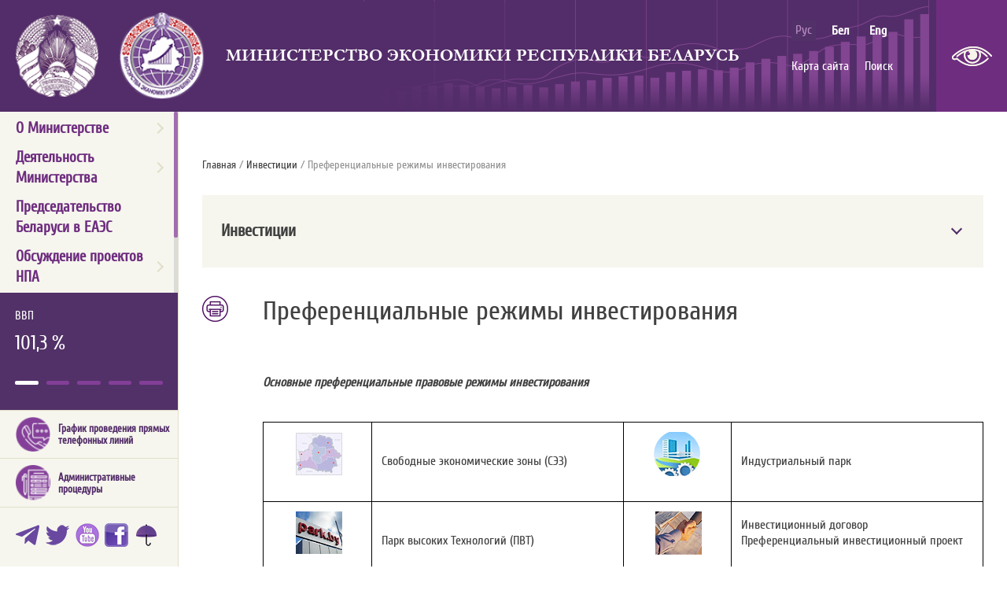

--- FILE ---
content_type: text/html; charset=UTF-8
request_url: https://economy.gov.by/ru/lgoty-preferencii-ru/
body_size: 7812
content:
                <!DOCTYPE html>
<!--[if lt IE 7]><html lang="ru" class="lt-ie9 lt-ie8 lt-ie7"><![endif]-->
<!--[if IE 7]><html lang="ru" class="lt-ie9 lt-ie8"><![endif]-->
<!--[if IE 8]><html lang="ru" class="lt-ie9"><![endif]-->
<!--[if IE]><![if IE gt 8]><![endif]-->
<html lang="ru">
<!--[if IE]><![endif]><![endif]-->

<head>
    <title>Преференциальные режимы инвестирования | Министерство экономики Республики Беларусь</title>
    <meta charset="UTF-8" />
    <meta http-equiv="Content-Type" content="text/html; charset=utf-8" />
    <meta http-equiv="Content-Language" content="ru">
    <meta name="viewport" content="width=device-width" />

    <link rel="preconnect" href="https://fonts.googleapis.com">
    <link rel="preconnect" href="https://fonts.gstatic.com" crossorigin>
    <link href="https://fonts.googleapis.com/css2?family=Montserrat&display=swap" rel="stylesheet">

    <link rel="stylesheet" href="/css/jquery-ui-1.10.4.custom.css" type="text/css" />
    <link rel="stylesheet" href="/css/design/styles.css" type="text/css" />
    <link rel="stylesheet" href="/css/styles_new.css" type="text/css" />
    <link rel="stylesheet" href="/css/design/general_styles.css" type="text/css" />
    <link rel="stylesheet" href="/css/jquery.mCustomScrollbar.min.css" type="text/css" />
    <link rel="stylesheet" href="/css/design/tr_styles.css" type="text/css" />
    <link rel="stylesheet" href="/css/design/custom_style.css" type="text/css" />
    <link rel="icon" href="/desimages/favicon.ico" type="image/x-icon" />

        
        <meta name="keywords"
        content="" />
    <meta name="description"
        content="" />
    <script>
        var init_video_sliders = new Array(),
            init_photo_sliders = new Array(),
            init_news_tabs = new Array();
        init_carousel_text = new Array();
        init_carousel_img = new Array();
        expanded_points = new Array();
    </script>
</head>




    


<body>
    <header class="wrapper-fixed">
                <div class="site-header">
            <div class="main-wrapper">
                    
                <div class="row">
                    <div class="big_logo"
                        id="big_logo">
                                                                <a href="/" title="Герб РБ"  target ="_blank">
                                    <img class="img_ban" src="https://economy.gov.by/images/storage/mimagelb/003763_78793b3105effbf9a573f3a51682f23d_work_big.jpg" alt="Герб РБ" title="Герб РБ"/>
                               </a>
                        


                                                                <a href="/" title="Геральдика Министерства экономики РБ"  target ="_self">
                                    <img class="img_ban" src="https://economy.gov.by/images/storage/mimagelb/002848_857906b89e8624836ac529b3b531c995_work_big.jpg" alt="Геральдика Министерства экономики РБ" title="Геральдика Министерства экономики РБ"/>
                               </a>
                        



                                                          <div class="title">
                                                            <a href="/" title="Министерство экономики Республики Беларусь" 
                     target ="_self">
                                        Министерство экономики Республики Беларусь
                                    </a>
                                                </div>
    
                    </div>

                    <div class="right-part">
                                                <div class="menu-actions">
                                            <div id='langs' class="langs delim arr_down"
     onclick="open_block('langs_h_block');">
        	
                                                <span class="selected">рус</span>
                    
                    	
                    	
                                        	
                            	
                                                                                                                                        <a   href="https://economy.gov.by/by/" title="бел">бел</a>
                        
                            	
                                                                                                                                        <a   href="https://economy.gov.by/en/" title="eng">eng</a>
                        
                                            </div>

                            <div class="additional-menu">
    <ul>
                    <li>
                                                                                                    <a                          href="https://economy.gov.by/ru/sitemap-ru/" title="Карта сайта">Карта сайта</a>
                                </li>
                    <li>
                                                                                                    <a                          href="https://economy.gov.by/ru/search-ru/" title="Поиск">Поиск</a>
                                </li>
            </ul>
</div>
                        </div>
                                <div class="special_top delim">                                    <a href="/special/ru/" title="Версия для слабовидящих"  target ="_blank">
                                    <img class="img_ban" src="https://economy.gov.by/images/storage/mimagelb/002856_7492e7515182fe182ef7f1776f4bd079_work_big.jpg" alt="Версия для слабовидящих" title="Версия для слабовидящих"/>
                               </a>
                        </div>


                    </div>
                </div>
            </div>
        </div>
    </header>
        <main class="inner">
            <div class="main-wrapper">
                <div class="row">
                    <div class="block-mobile-menu">
                        <button class="button-menu" id="button-menu"><span class="burger"><span class="burger__line"></span></span></button>
                        <div class="navigation-left navigation-left_position">
                            <div class="big-menu-mobile">
                                                <ul>
                            <li class="big-menu-mobile__item">
                                                                                                                        <a   href="https://economy.gov.by/ru/main_ministry-ru/" title="О Министерстве">О Министерстве</a>
                                                                <button class="big-menu-mobile__button"> <i class="down"></i> </button>
                                                        <ul class="second-lvl">
    	
        <li class="second-lvl__item">
                                                                                <a   href="https://economy.gov.by/ru/about_ministry-ru/" title="Общая информация">Общая информация</a>
                
                    </li>
    	
        <li class="second-lvl__item">
                                                                                <a   href="https://economy.gov.by/ru/karjera-ru/" title="Кадровая и идеологическая работа">Кадровая и идеологическая работа</a>
                
                    </li>
    	
        <li class="second-lvl__item">
                                                                                <a   href="https://economy.gov.by/ru/x_corrupt-ru/" title="Противодействие коррупции">Противодействие коррупции</a>
                
                    </li>
    	
        <li class="second-lvl__item">
                                                                                <a   href="https://economy.gov.by/ru/press_office-ru/" title="Пресс-служба">Пресс-служба</a>
                
                    </li>
    	
        <li class="second-lvl__item">
                                                                                <a   href="https://economy.gov.by/ru/history-ru/" title="Страницы истории">Страницы истории</a>
                
                    </li>
    	
        <li class="second-lvl__item">
                                                                                <a   href="https://economy.gov.by/ru/subordinated-ru/" title="Подчиненные организации">Подчиненные организации</a>
                
                    </li>
    	
        <li class="second-lvl__item">
                                                                                <a   href="https://economy.gov.by/ru/grafik_pryamyh_telefonnyh_liniy-ru/" title="График проведения «прямых телефонных линий»">График проведения «прямых телефонных линий»</a>
                
                    </li>
    </ul>                                    </li>
                            <li class="big-menu-mobile__item">
                                                                                                                        <a   href="https://economy.gov.by/ru/main_structure-ru/" title="Деятельность Министерства">Деятельность Министерства</a>
                                                                <button class="big-menu-mobile__button"> <i class="down"></i> </button>
                                                        <ul class="second-lvl">
    	
        <li class="second-lvl__item">
                                                                                <a   href="https://economy.gov.by/ru/macroeconomy_new-ru/" title="Макроэкономика">Макроэкономика</a>
                
                    </li>
    	
        <li class="second-lvl__item">
                                                                                <a   href="https://economy.gov.by/ru/gos_progr-ru/" title="Государственные программы">Государственные программы</a>
                
                    </li>
    	
        <li class="second-lvl__item">
                                                                                <a   href="https://economy.gov.by/ru/small_business-ru/" title="Малый и средний бизнес">Малый и средний бизнес</a>
                
                    </li>
    	
        <li class="second-lvl__item">
                                                                                <a   href="https://economy.gov.by/ru/investicii-ru/" title="Инвестиции">Инвестиции</a>
                
                    </li>
    	
        <li class="second-lvl__item">
                                                                                <a   href="https://economy.gov.by/ru/g4p-ru/" title="Государственно-частное партнерство">Государственно-частное партнерство</a>
                
                    </li>
    	
        <li class="second-lvl__item">
                                                                                <a   href="https://economy.gov.by/ru/amortizacia_i_pereocenka-ru/" title="Амортизация и переоценка">Амортизация и переоценка</a>
                
                    </li>
    	
        <li class="second-lvl__item">
                                                                                <a   href="https://economy.gov.by/ru/restructuring-insolvency-ru/" title="Санация и банкротство">Санация и банкротство</a>
                
                    </li>
    	
        <li class="second-lvl__item">
                                                                                <a   href="https://economy.gov.by/ru/sistema_monitoringa_b_p-ru/" title="Система мониторинга бизнес-планирования">Система мониторинга бизнес-планирования</a>
                
                    </li>
    	
        <li class="second-lvl__item">
                                                                                <a   href="https://economy.gov.by/ru/korporat_integr_formy_upravlenija-ru/" title="Корпоративные формы управления">Корпоративные формы управления</a>
                
                    </li>
    	
        <li class="second-lvl__item">
                                                                                <a   href="https://economy.gov.by/ru/wed_actual-ru/" title="Внешнеэкономическая деятельность">Внешнеэкономическая деятельность</a>
                
                    </li>
    	
        <li class="second-lvl__item">
                                                                                <a   href="https://economy.gov.by/ru/mtsroot888-ru/" title="Международное техническое сотрудничество">Международное техническое сотрудничество</a>
                
                    </li>
    	
        <li class="second-lvl__item">
                                                                                <a   href="https://economy.gov.by/ru/econom_soyuzy-ru/" title="Экономические союзы, доступ на рынки">Экономические союзы, доступ на рынки</a>
                
                    </li>
    	
        <li class="second-lvl__item">
                                                                                <a   href="https://economy.gov.by/ru/krnis-ru/" title="Комплексное развитие НИС">Комплексное развитие НИС</a>
                
                    </li>
    	
        <li class="second-lvl__item">
                                                                                <a   href="https://economy.gov.by/ru/test-18-ru/" title="Зеленая экономика">Зеленая экономика</a>
                
                    </li>
    	
        <li class="second-lvl__item">
                                                                                <a   href="https://economy.gov.by/ru/bizness_shkoly-ru/" title="Бизнес-школы Республики Беларусь">Бизнес-школы Республики Беларусь</a>
                
                    </li>
    </ul>                                    </li>
                            <li class="big-menu-mobile__item">
                                                                                                                        <a   href="https://economy.gov.by/ru/2025-eaes-predsedatelstvo-ru/" title="Председательство Беларуси в ЕАЭС">Председательство Беларуси в ЕАЭС</a>
                                                        </li>
                            <li class="big-menu-mobile__item">
                                                                                                                        <a   href="https://economy.gov.by/ru/actproject-ru/" title="Обсуждение проектов НПА">Обсуждение проектов НПА</a>
                                                                <button class="big-menu-mobile__button"> <i class="down"></i> </button>
                                                        <ul class="second-lvl">
    	
        <li class="second-lvl__item">
                                                                                <a   href="http://economy.gov.by/ru/npa_eak-ru/\/" title="Проведение публичного обсуждения проектов актов ЕЭК" >Проведение публичного обсуждения проектов актов ЕЭК</a>
                
                    </li>
    	
        <li class="second-lvl__item">
                                                                                <a   href="https://economy.gov.by/ru/og_el_forma-ru/" title="Электронная форма для общественного обсуждения НПА">Электронная форма для общественного обсуждения НПА</a>
                
                    </li>
    	
        <li class="second-lvl__item">
                                                                                <a   href="https://economy.gov.by/ru/onpa_minec-ru/" title="Проведение обсуждения проектов актов Министерства экономики">Проведение обсуждения проектов актов Министерства экономики</a>
                
                    </li>
    </ul>                                    </li>
                            <li class="big-menu-mobile__item">
                                                                                                                        <a   href="https://economy.gov.by/ru/obraschenie-ru/" title="Обращения граждан и юр.лиц">Обращения граждан и юр.лиц</a>
                                                                <button class="big-menu-mobile__button"> <i class="down"></i> </button>
                                                        <ul class="second-lvl">
    	
        <li class="second-lvl__item">
                                                                                <a   href="https://economy.gov.by/ru/obraschenie-1-ru/" title="Правовые основы">Правовые основы</a>
                
                    </li>
    	
        <li class="second-lvl__item">
                                                                                <a   href="https://economy.gov.by/ru/obraschenie-5-ru/" title="Электронные обращения">Электронные обращения</a>
                
                    </li>
    	
        <li class="second-lvl__item">
                                                                                <a   href="https://economy.gov.by/ru/obraschenie-9-ru/" title="Контакты группы по работе с обращениями граждан">Контакты группы по работе с обращениями граждан</a>
                
                    </li>
    </ul>                                    </li>
                            <li class="big-menu-mobile__item">
                                                                                                                        <a   href="https://economy.gov.by/ru/contacts-ru/" title="Контакты">Контакты</a>
                                                        </li>
                    </ul>
    
                                    
                                                <ul>
                            <li class="big-menu-mobile__item">
                                                                                                                        <a   href="https://economy.gov.by/ru/sitemap-ru/" title="Карта сайта">Карта сайта</a>
                                                        </li>
                            <li class="big-menu-mobile__item">
                                                                                                                        <a   href="https://economy.gov.by/ru/search-ru/" title="Поиск">Поиск</a>
                                                        </li>
                    </ul>
    
                                                <ul>
                            <li class="big-menu-mobile__item">
                                                                                                                        <a   href="https://economy.gov.by/ru/" title="рус">рус</a>
                                                        </li>
                            <li class="big-menu-mobile__item">
                                                                                                                        <a   href="https://economy.gov.by/by/" title="бел">бел</a>
                                                        </li>
                            <li class="big-menu-mobile__item">
                                                                                                                        <a   href="https://economy.gov.by/en/" title="eng">eng</a>
                                                        </li>
                    </ul>
    
                                                                                                                <a class="special_mob" href="/special/ru/" title="Версия для слабовидящих"  target ="_blank">
                                                                        <img src="https://economy.gov.by/images/storage/mimagelb/002856_7492e7515182fe182ef7f1776f4bd079_work_big.jpg" alt="Версия для слабовидящих" title="Версия для слабовидящих"/>
                                                        </a>

                        


                            </div>
                        </div>
                    </div>
                    <div class="left-col">
                        <div class="navigation-left navigation-left_position navigation-left_notebook">
    <div class="left_menu">
            <div class="menu_content big-menu" id="big-menu">
<ul>
    	
        <li class="big-menu__item">
                                                                                <a   href="https://economy.gov.by/ru/main_ministry-ru/" title="О Министерстве">О Министерстве</a>
                
                            <button class="big-menu__button"> <i class="right"></i> </button>
                <div class="big-menu__wrapper d-none">
                    <span class="big-menu__list">
                        <span class="close">
                            <svg xmlns="http://www.w3.org/2000/svg"  viewBox="0 0 24 24"><path d="M 4.7070312 3.2929688 L 3.2929688 4.7070312 L 10.585938 12 L 3.2929688 19.292969 L 4.7070312 20.707031 L 12 13.414062 L 19.292969 20.707031 L 20.707031 19.292969 L 13.414062 12 L 20.707031 4.7070312 L 19.292969 3.2929688 L 12 10.585938 L 4.7070312 3.2929688 z"/></svg>
                        </span>
                        <span class="big-menu__scroll-plug big-menu-sub">
                                                        <ul class="second-lvl">
    	
        <li class="second-lvl__item">
                                                                                <a   href="https://economy.gov.by/ru/about_ministry-ru/" title="Общая информация">Общая информация</a>
                
                    </li>
    	
        <li class="second-lvl__item">
                                                                                <a   href="https://economy.gov.by/ru/karjera-ru/" title="Кадровая и идеологическая работа">Кадровая и идеологическая работа</a>
                
                    </li>
    	
        <li class="second-lvl__item">
                                                                                <a   href="https://economy.gov.by/ru/x_corrupt-ru/" title="Противодействие коррупции">Противодействие коррупции</a>
                
                    </li>
    	
        <li class="second-lvl__item">
                                                                                <a   href="https://economy.gov.by/ru/press_office-ru/" title="Пресс-служба">Пресс-служба</a>
                
                    </li>
    	
        <li class="second-lvl__item">
                                                                                <a   href="https://economy.gov.by/ru/history-ru/" title="Страницы истории">Страницы истории</a>
                
                    </li>
    	
        <li class="second-lvl__item">
                                                                                <a   href="https://economy.gov.by/ru/subordinated-ru/" title="Подчиненные организации">Подчиненные организации</a>
                
                    </li>
    	
        <li class="second-lvl__item">
                                                                                <a   href="https://economy.gov.by/ru/grafik_pryamyh_telefonnyh_liniy-ru/" title="График проведения «прямых телефонных линий»">График проведения «прямых телефонных линий»</a>
                
                    </li>
    </ul>                        </span>
                    </span>
                </div>
                    </li>
    	
        <li class="big-menu__item">
                                                                                <a   href="https://economy.gov.by/ru/main_structure-ru/" title="Деятельность Министерства">Деятельность Министерства</a>
                
                            <button class="big-menu__button"> <i class="right"></i> </button>
                <div class="big-menu__wrapper d-none">
                    <span class="big-menu__list">
                        <span class="close">
                            <svg xmlns="http://www.w3.org/2000/svg"  viewBox="0 0 24 24"><path d="M 4.7070312 3.2929688 L 3.2929688 4.7070312 L 10.585938 12 L 3.2929688 19.292969 L 4.7070312 20.707031 L 12 13.414062 L 19.292969 20.707031 L 20.707031 19.292969 L 13.414062 12 L 20.707031 4.7070312 L 19.292969 3.2929688 L 12 10.585938 L 4.7070312 3.2929688 z"/></svg>
                        </span>
                        <span class="big-menu__scroll-plug big-menu-sub">
                                                        <ul class="second-lvl">
    	
        <li class="second-lvl__item">
                                                                                <a   href="https://economy.gov.by/ru/macroeconomy_new-ru/" title="Макроэкономика">Макроэкономика</a>
                
                    </li>
    	
        <li class="second-lvl__item">
                                                                                <a   href="https://economy.gov.by/ru/gos_progr-ru/" title="Государственные программы">Государственные программы</a>
                
                    </li>
    	
        <li class="second-lvl__item">
                                                                                <a   href="https://economy.gov.by/ru/small_business-ru/" title="Малый и средний бизнес">Малый и средний бизнес</a>
                
                    </li>
    	
        <li class="second-lvl__item">
                                                                                <a   href="https://economy.gov.by/ru/investicii-ru/" title="Инвестиции">Инвестиции</a>
                
                    </li>
    	
        <li class="second-lvl__item">
                                                                                <a   href="https://economy.gov.by/ru/g4p-ru/" title="Государственно-частное партнерство">Государственно-частное партнерство</a>
                
                    </li>
    	
        <li class="second-lvl__item">
                                                                                <a   href="https://economy.gov.by/ru/amortizacia_i_pereocenka-ru/" title="Амортизация и переоценка">Амортизация и переоценка</a>
                
                    </li>
    	
        <li class="second-lvl__item">
                                                                                <a   href="https://economy.gov.by/ru/restructuring-insolvency-ru/" title="Санация и банкротство">Санация и банкротство</a>
                
                    </li>
    	
        <li class="second-lvl__item">
                                                                                <a   href="https://economy.gov.by/ru/sistema_monitoringa_b_p-ru/" title="Система мониторинга бизнес-планирования">Система мониторинга бизнес-планирования</a>
                
                    </li>
    	
        <li class="second-lvl__item">
                                                                                <a   href="https://economy.gov.by/ru/korporat_integr_formy_upravlenija-ru/" title="Корпоративные формы управления">Корпоративные формы управления</a>
                
                    </li>
    	
        <li class="second-lvl__item">
                                                                                <a   href="https://economy.gov.by/ru/wed_actual-ru/" title="Внешнеэкономическая деятельность">Внешнеэкономическая деятельность</a>
                
                    </li>
    	
        <li class="second-lvl__item">
                                                                                <a   href="https://economy.gov.by/ru/mtsroot888-ru/" title="Международное техническое сотрудничество">Международное техническое сотрудничество</a>
                
                    </li>
    	
        <li class="second-lvl__item">
                                                                                <a   href="https://economy.gov.by/ru/econom_soyuzy-ru/" title="Экономические союзы, доступ на рынки">Экономические союзы, доступ на рынки</a>
                
                    </li>
    	
        <li class="second-lvl__item">
                                                                                <a   href="https://economy.gov.by/ru/krnis-ru/" title="Комплексное развитие НИС">Комплексное развитие НИС</a>
                
                    </li>
    	
        <li class="second-lvl__item">
                                                                                <a   href="https://economy.gov.by/ru/test-18-ru/" title="Зеленая экономика">Зеленая экономика</a>
                
                    </li>
    	
        <li class="second-lvl__item">
                                                                                <a   href="https://economy.gov.by/ru/bizness_shkoly-ru/" title="Бизнес-школы Республики Беларусь">Бизнес-школы Республики Беларусь</a>
                
                    </li>
    </ul>                        </span>
                    </span>
                </div>
                    </li>
    	
        <li class="big-menu__item">
                                                                                <a   href="https://economy.gov.by/ru/2025-eaes-predsedatelstvo-ru/" title="Председательство Беларуси в ЕАЭС">Председательство Беларуси в ЕАЭС</a>
                
                    </li>
    	
        <li class="big-menu__item">
                                                                                <a   href="https://economy.gov.by/ru/actproject-ru/" title="Обсуждение проектов НПА">Обсуждение проектов НПА</a>
                
                            <button class="big-menu__button"> <i class="right"></i> </button>
                <div class="big-menu__wrapper d-none">
                    <span class="big-menu__list">
                        <span class="close">
                            <svg xmlns="http://www.w3.org/2000/svg"  viewBox="0 0 24 24"><path d="M 4.7070312 3.2929688 L 3.2929688 4.7070312 L 10.585938 12 L 3.2929688 19.292969 L 4.7070312 20.707031 L 12 13.414062 L 19.292969 20.707031 L 20.707031 19.292969 L 13.414062 12 L 20.707031 4.7070312 L 19.292969 3.2929688 L 12 10.585938 L 4.7070312 3.2929688 z"/></svg>
                        </span>
                        <span class="big-menu__scroll-plug big-menu-sub">
                                                        <ul class="second-lvl">
    	
        <li class="second-lvl__item">
                                                                                <a   href="http://economy.gov.by/ru/npa_eak-ru/\/" title="Проведение публичного обсуждения проектов актов ЕЭК" >Проведение публичного обсуждения проектов актов ЕЭК</a>
                
                    </li>
    	
        <li class="second-lvl__item">
                                                                                <a   href="https://economy.gov.by/ru/og_el_forma-ru/" title="Электронная форма для общественного обсуждения НПА">Электронная форма для общественного обсуждения НПА</a>
                
                    </li>
    	
        <li class="second-lvl__item">
                                                                                <a   href="https://economy.gov.by/ru/onpa_minec-ru/" title="Проведение обсуждения проектов актов Министерства экономики">Проведение обсуждения проектов актов Министерства экономики</a>
                
                    </li>
    </ul>                        </span>
                    </span>
                </div>
                    </li>
    	
        <li class="big-menu__item">
                                                                                <a   href="https://economy.gov.by/ru/obraschenie-ru/" title="Обращения граждан и юр.лиц">Обращения граждан и юр.лиц</a>
                
                            <button class="big-menu__button"> <i class="right"></i> </button>
                <div class="big-menu__wrapper d-none">
                    <span class="big-menu__list">
                        <span class="close">
                            <svg xmlns="http://www.w3.org/2000/svg"  viewBox="0 0 24 24"><path d="M 4.7070312 3.2929688 L 3.2929688 4.7070312 L 10.585938 12 L 3.2929688 19.292969 L 4.7070312 20.707031 L 12 13.414062 L 19.292969 20.707031 L 20.707031 19.292969 L 13.414062 12 L 20.707031 4.7070312 L 19.292969 3.2929688 L 12 10.585938 L 4.7070312 3.2929688 z"/></svg>
                        </span>
                        <span class="big-menu__scroll-plug big-menu-sub">
                                                        <ul class="second-lvl">
    	
        <li class="second-lvl__item">
                                                                                <a   href="https://economy.gov.by/ru/obraschenie-1-ru/" title="Правовые основы">Правовые основы</a>
                
                    </li>
    	
        <li class="second-lvl__item">
                                                                                <a   href="https://economy.gov.by/ru/obraschenie-5-ru/" title="Электронные обращения">Электронные обращения</a>
                
                    </li>
    	
        <li class="second-lvl__item">
                                                                                <a   href="https://economy.gov.by/ru/obraschenie-9-ru/" title="Контакты группы по работе с обращениями граждан">Контакты группы по работе с обращениями граждан</a>
                
                    </li>
    </ul>                        </span>
                    </span>
                </div>
                    </li>
    	
        <li class="big-menu__item">
                                                                                <a   href="https://economy.gov.by/ru/contacts-ru/" title="Контакты">Контакты</a>
                
                    </li>
    </ul>
</div>

                    
    </div>

<div class="procedures-wrapper">
        <div class="infgr_on_first">
        <div id="infgr_on_first">
            <span rel="январь - ноябрь 2025 г. к январю - ноябрю 2024 г" class="infgr_item">
            ВВП
            <span class="infgr_item_info">101,3 %</span>
        </span>
                <span rel="январь - ноябрь 2025 г. к январю - ноябрю 2024 г" class="infgr_item">
            Реальные доходы
            <span class="infgr_item_info">109,9 %</span>
        </span>
                <span rel="январь - ноябрь 2025 г. к январю - ноябрю 2024 г" class="infgr_item">
            Инвестиции
            <span class="infgr_item_info">111,8 %</span>
        </span>
                <span rel="декабрь 2025 г. к декабрю 2024 г." class="infgr_item">
            Инфляция
            <span class="infgr_item_info">6,8 %</span>
        </span>
                <span rel="январь-ноябрь 2025 г." class="infgr_item">
            Внешнеторговый оборот товаров и услуг
            <span class="infgr_item_info">94,4  млрд. USD </span>
        </span>
            </div>
<div id="infogr_tooltip"></div>
    </div>
     


    <div class="procedures">
                    <div class="NPA wide_block">
            

                    
          <div class="procedures_banners_block">
                                                                                <a class='procedures_banners_link' href="/ru/grafik_pryamyh_telefonnyh_liniy-ru" 
                                                     title="График проведения прямых телефонных линий" 
                                 
                                target ="_blank" 
                                                                    onmouseover="changeBannerImg('img_353', 
                                                                'https://economy.gov.by/images/storage/mimagelb/002850_c71766c33fa6f7212884c1a9c7d9415b_work_big.jpg');"
                                    onmouseout="changeBannerImg('img_353', 
                                                                'https://economy.gov.by/images/storage/mimagelb/002850_36c9d5f97dde24a0989b6067db5140e5_work_big.jpg');"
                                ><img 
                                            src="https://economy.gov.by/images/storage/mimagelb/002850_36c9d5f97dde24a0989b6067db5140e5_work_big.jpg" 
                                            alt="График проведения прямых телефонных линий" 
                                            title="График проведения прямых телефонных линий" 
                                            id="img_353"
                                    /><span>График проведения прямых телефонных линий</span></a>
                                                                                                                    <a class='procedures_banners_link' href="/ru/admin-procedury-ru" 
                                                     title="Административные процедуры" 
                                 
                                target ="_self" 
                                                                    onmouseover="changeBannerImg('img_352', 
                                                                'https://economy.gov.by/images/storage/mimagelb/002850_075fcdc4949af032f5f4665f3f665655_work_big.jpg');"
                                    onmouseout="changeBannerImg('img_352', 
                                                                'https://economy.gov.by/images/storage/mimagelb/002850_ed53a54d87338ebfc875b44f766bd71d_work_big.jpg');"
                                ><img 
                                            src="https://economy.gov.by/images/storage/mimagelb/002850_ed53a54d87338ebfc875b44f766bd71d_work_big.jpg" 
                                            alt="Административные процедуры" 
                                            title="Административные процедуры" 
                                            id="img_352"
                                    /><span>Административные процедуры</span></a>
                                                          </div>
                </div>
    
    </div>
</div>
<div class="social-icons">
                                                    <a class="special_mob" href="https://t.me/econ_gov_by" title="Telegram"  target ="_blank">
                                                                        <img src="https://economy.gov.by/images/storage/mimagelb/003100_2da8c341325193718964374e7106dfbd_work_big.jpg" alt="Telegram" title="Telegram" onmouseover="this.src='https://economy.gov.by/images/storage/mimagelb/003100_8476195ceee32444cef895f87d3506fb_work_big.jpg'" onmouseout="this.src='https://economy.gov.by/images/storage/mimagelb/003100_2da8c341325193718964374e7106dfbd_work_big.jpg'"/>
                                                        </a>

                                                                        <a class="special_mob" href="https://twitter.com/economy_gov_by" title="Минэкономики в Твиттере"  target ="_blank">
                                                                        <img src="https://economy.gov.by/images/storage/mimagelb/003100_bd1fcc60de30f89b8ebecaaeb9519ba3_work_big.jpg" alt="Минэкономики в Твиттере" title="Минэкономики в Твиттере" onmouseover="this.src='https://economy.gov.by/images/storage/mimagelb/003100_58b0f0d8886434a443618960ddcc2a8a_work_big.jpg'" onmouseout="this.src='https://economy.gov.by/images/storage/mimagelb/003100_bd1fcc60de30f89b8ebecaaeb9519ba3_work_big.jpg'"/>
                                                        </a>

                                                                        <a class="special_mob" href="https://www.youtube.com/channel/UCNEE-4SUDFdcBMrgrBZqb0A" title="Видеоэкономика"  target ="_blank">
                                                                        <img src="https://economy.gov.by/images/storage/mimagelb/003100_260c7c35cc32289e9bb65ff25d3ae5b2_work_big.jpg" alt="Видеоэкономика" title="Видеоэкономика" onmouseover="this.src='https://economy.gov.by/images/storage/mimagelb/003100_19e3609de3741c62b593fe7f8fe5e64f_work_big.jpg'" onmouseout="this.src='https://economy.gov.by/images/storage/mimagelb/003100_260c7c35cc32289e9bb65ff25d3ae5b2_work_big.jpg'"/>
                                                        </a>

                                                                        <a class="special_mob" href="https://www.facebook.com/economy.gov.by/" title="facebook"  target ="_blank">
                                                                        <img src="https://economy.gov.by/images/storage/mimagelb/003100_657cd110ff8773c4926e32856fdfd3e2_work_big.jpg" alt="facebook" title="facebook" onmouseover="this.src='https://economy.gov.by/images/storage/mimagelb/003100_aea0a48cc71550492a853885e2052ec0_work_big.jpg'" onmouseout="this.src='https://economy.gov.by/images/storage/mimagelb/003100_657cd110ff8773c4926e32856fdfd3e2_work_big.jpg'"/>
                                                        </a>

                                                                        <a class="special_mob" href="http://80.94.164.98:51504/services/widget" title="Погода"  target ="_blank">
                                                                        <img src="https://economy.gov.by/images/storage/mimagelb/003100_9cf7a6d1d750f8a0118f20cdbd82afbb_big.png" alt="Погода" title="Погода" onmouseover="this.src='https://economy.gov.by/images/storage/mimagelb/003100_55320fde985ba3adcbb2c38228567faa_big.png'" onmouseout="this.src='https://economy.gov.by/images/storage/mimagelb/003100_9cf7a6d1d750f8a0118f20cdbd82afbb_big.png'"/>
                                                        </a>

                        


</div>
</div>                    </div>
                    <div class="right-col">
                        <div class="inner-content">
                            <div class="taxonomy">
    <a href="/ru/" title="Главная">Главная</a>
                        / 
                        
            <a href="/ru/investicii-ru/">Инвестиции</a> 
                                / 
                        Преференциальные режимы инвестирования
            </div>
                                                <ul class="main_menu_small" id="main_menu_small">
            	
                <li class="main_menu_small_main_title">
                                            <div class="accordion-header">
                            <a class="title"  href="https://economy.gov.by/ru/investicii-ru/" title="Инвестиции">Инвестиции</a>
                        </div>
                        
                                                                                            <ul class="nav_small_inner  accordion-content">
            <li>
                                    <a  href="https://economy.gov.by/ru/lgoty-preferencii-ru/" title="Преференциальные режимы инвестирования">Преференциальные режимы инвестирования</a>
                    
                                                            <ul class=" lvl_3 accordion-content">
            <li>
                                    <a  href="https://economy.gov.by/ru/cez-lgoty-preferencii-ru/" title="Свободные экономические зоны (СЭЗы)">Свободные экономические зоны (СЭЗы)</a>
                    
                    </li>
            <li>
                                    <a  href="https://economy.gov.by/ru/invest-dogovor-ru/" title="Инвестиционный договор">Инвестиционный договор</a>
                    
                    </li>
            <li>
                                    <a  href="https://economy.gov.by/ru/pvt-ru/" title="Парк высоких технологий (ПВТ)">Парк высоких технологий (ПВТ)</a>
                    
                    </li>
            <li>
                                    <a  href="https://economy.gov.by/ru/litl-town-ru/" title="Средние, малые городские поселения, сельская местность">Средние, малые городские поселения, сельская местность</a>
                    
                    </li>
            <li>
                                    <a  href="https://economy.gov.by/ru/mal-biznes-ru/" title="Малый и средний бизнес">Малый и средний бизнес</a>
                    
                    </li>
            <li>
                                    <a  href="https://economy.gov.by/ru/bremino_orsha-ru/" title="Особая экономическая зона Бремино-Орша">Особая экономическая зона Бремино-Орша</a>
                    
                    </li>
            <li>
                                    <a  href="https://economy.gov.by/ru/industrialnuy-park-ru/" title="Индустриальный парк">Индустриальный парк</a>
                    
                    </li>
        
</ul>                    </li>
            <li>
                                    <a  href="https://economy.gov.by/ru/forms_ifo_invest-ru/" title="Мониторинг инвестиционных проектов Invest Project">Мониторинг инвестиционных проектов Invest Project</a>
                    
                    </li>
            <li>
                                    <a  href="https://economy.gov.by/ru/pravovie-usloviya-invest-deyatelnocty-ru/" title="Правовые акты">Правовые акты</a>
                    
                    </li>
            <li>
                                    <a  href="https://economy.gov.by/ru/pezultat-ru/" title="Результаты инвестиционной деятельности">Результаты инвестиционной деятельности</a>
                    
                    </li>
            <li>
                                    <a  href="https://economy.gov.by/ru/privle4enie_vgz-ru/" title="Привлечение займов c государственной поддержкой">Привлечение займов c государственной поддержкой</a>
                    
                    </li>
            <li>
                                    <a  href="https://economy.gov.by/ru/meropriyatiya_po_sovershenstvovaniyu_invest_klimata-ru/" title="Мероприятия по совершенствованию инвестиционного климата в Республике Беларусь на среднесрочную перспективу">Мероприятия по совершенствованию инвестиционного климата в Республике Беларусь на среднесрочную перспективу</a>
                    
                    </li>
            <li>
                                    <a  href="https://economy.gov.by/ru/infrostrukt_projekt-ru/" title="Мониторинг инфраструктурных проектов">Мониторинг инфраструктурных проектов</a>
                    
                    </li>
            <li>
                                    <a  href="https://economy.gov.by/ru/gid_invest-ru/" title="Гид о мерах государственной поддержки бизнеса в Республике Беларусь">Гид о мерах государственной поддержки бизнеса в Республике Беларусь</a>
                    
                    </li>
            <li>
                                    <a  href="https://economy.gov.by/ru/regional-initsiativa-ru/" title="Уточнены условия включения в перечень проектов Региональная инициатива и их финансирования">Уточнены условия включения в перечень проектов Региональная инициатива и их финансирования</a>
                    
                    </li>
        
</ul>                                    </li>
                    </ul>

<div class="news-block__row">
            <div class="news-block__column-1">
            <aside class="news-block__print_ico">
                                                                    <div class="under_text">
                <div class="links_print_news">
                        <span class="print_left">
                            <a  href="/printv/ru/lgoty-preferencii-ru/" onclick="window.open('/printv/ru/lgoty-preferencii-ru/');return false" class="print_icon"
                                >Версия для печати</a>
                        </span>
                    </div>
                </div>
            </aside>
        </div>  
        <div class="news-block__column-2">
        <article>
                                                                <h1>Преференциальные режимы инвестирования</h1>
                                                                
                                    
            
<p> </p> 
<p></p> 
<p><strong><em>Основные преференциальные правовые режимы инвестирования</em></strong></p> 
<p> 
 <table cellspacing="0" cellpadding="0" width="100%" border="0"> 
 <tbody> 
 <tr> 
 <td width="15%"> 
 <p align="center"> <img title="" height="54" alt="" width="59" border="0" src="/uploads/images/s001216_041051.jpg" /></p></td> 
 <td width="35%"><a href="/ru/cez-lgoty-preferencii-ru">Свободные экономические зоны (СЭЗ) </a></td> 
 <td width="15%"> 
 <p align="center"><img title="" height="56" alt="" width="59" border="0" src="/uploads/images/s001216_548816.jpg" /></p></td> 
 <td width="35%"><a href="/ru/industrialnuy-park-ru">Индустриальный парк</a><a href="/ru/industrialnuy-park-ru"></a></td> 
 </tr> 
 <tr> 
 <td width="15%"> 
 <p align="center"> <img title="" height="54" alt="" width="59" border="0" src="/uploads/images/s001216_471206.jpg" /></p></td> 
 <td width="35%"><a href="/ru/pvt-ru">Парк высоких Технологий (ПВТ) </a></td> 
 <td width="15%"> 
 <p align="center"> <img title="" height="55" alt="" width="59" border="0" src="/uploads/images/s001216_596193.jpg" /></p></td> 
 <td width="35%"> 
 <p><a href="/ru/invest-dogovor-ru">Инвестиционный договор <br />Преференциальный инвестиционный проект</a></p></td> 
 </tr> 
 <tr> 
 <td width="15%"> 
 <p align="center"> <img title="" height="55" alt="" width="59" border="0" src="/uploads/images/s001216_686012.jpg" /></p></td> 
 <td width="35%"><a href="/ru/litl-town-ru">Средние, малые городские поселения, сельская местность</a></td> 
 <td width="15%"> 
 <p align="center"><img title="" height="55" alt="" width="59" border="0" src="/uploads/images/j00.jpg" /></p></td> 
 <td width="15%"> 
 <p> <a href="/ru/bremino_orsha-ru/">ОЭЗ «Бремино-Орша»</a> </p></td> 
 </tr> 
 <tr> 
 <td width="15%">  
 
 
 
 
 
 
 
 
 
 
 
 
 
 
 
 
 
 
 
 
 
 
 
 <p align="center"><img title="" height="55" alt="" width="59" border="0" src="/uploads/images/s001216_872300.png" /></p></td> 
 <td width="15%"> 
 <p> <a href="/ru/mal-biznes-ru">Малый и средний бизнес</a> </p></td> 
 <td width="15%"> 
 <p align="center"><img title="" height="55" alt="" width="59" border="0" src="/uploads/images/s001216_126853.jpg" /></p></td> 
 <td width="15%"> 
 <p> <a target="_blank" href="/uploads/files/invest-dejat/prezentaciya-parka-avgustovskij-kanal.pdf">Августовский канал</a></p></td> 
 </tr> 
 <tr> 
 <td width="15%">  
 
 
 
 
 
 
 
 
 
 
 
 
 
 
 
 
 
 
 
 
 
 </td> 
 <td width="35%"> </td> 
 <td width="15%"></td> 
 <td width="35%"></td> 
 </tr> 
 </tbody> 
 </table></p> 
<p> </p>
                    </article>
    </div>
</div>
                        </div>
                    </div>
                </div>
            </div>
        </main>
            <footer class="footer">
    <div class="main-wrapper">
        <div class="row">
            <div class="left-col"></div>
            <div class="right-col">
                <div class="wrapper-2">
                    <div class="copyright">
                        <div class="footer_logo">
                            


                        </div>
                        <div class="footer_middle">
                            <div class="footer_copy">
                                © <A title="Министерство экономики Республики Беларусь" href="http://economy.gov.by/">Министерство экономики Республики Беларусь</A><BR>При использовании материалов сайта ссылка на источник обязательна<BR>
<div class="clearfix"></div>
                            </div>
                            <div class="footer_copy">
                                
                            </div>
                        </div>
                        <div class="counters">
                                                    <!-- Global Site Tag (gtag.js) - Google Analytics -->
<script async src="https://www.googletagmanager.com/gtag/js?id=UA-106849011-1"></script>
<script>
  window.dataLayer = window.dataLayer || [];
  function gtag(){dataLayer.push(arguments)};
  gtag('js', new Date());

  gtag('config', 'UA-106849011-1');
</script>

            
        

                        </div>
                    </div>
                </div>
            </div>
        </div>
    </div>
</footer>    <script type="text/javascript" src="/scripts/jquery/jquery-3.6.0.min.js"></script>
<script type="text/javascript" src="/scripts/script.js"></script>

<script type="text/javascript" src="/scripts/jquery.mCustomScrollbar.concat.min.js"></script>
    <script>
        
            $(".big-menu-sub").mCustomScrollbar({
              axis:"y",
              mouseWheel: {
                axis:"y"
              }
            });
            $(".big-menu__scroll-plug").mCustomScrollbar({
                axis:"x",
                mouseWheel: {
                    scrollAmount: 80,
                    axis:"x"
                }
            });
            $(".left_menu").mCustomScrollbar({
                axis:"y",
                mouseWheel: {
                    axis:"y"
                }
            });
        
    </script>


    <script type="text/javascript" src="/scripts/jquery.bxslider.min.js"></script>

        <script type="text/javascript" src="/scripts/slick.min.js"></script>
    
<script>
        window.addEventListener('load',function(){onLoadPage();});
    $(document).ready(function(){
        
            // resize();
            // if(document.getElementById('competations') !== undefined)
            // {   
            //     newsBookmark('competations', 'menu_tabs_item', 'menu_tabs_content_block');
            // }
            // if(typeof(init_news_tabs) !== undefined && init_news_tabs.length > 0)
            // {   
            //     newsBookmark('tabs_block', 'news_tab', 'tabs_wrap');
            // }
            
            // if(typeof(init_video_sliders) !== undefined && init_video_sliders.length > 0)
            // {
            //     for (var i=0; i<init_video_sliders.length; i++)
            //     {
            //         initVideoSlider(init_video_sliders[i]);
            //     }
            // }
            // if(typeof(init_photo_sliders) !== undefined && init_photo_sliders.length > 0)
            // {
            //     for (var i=0; i<init_photo_sliders.length; i++)
            //     {
            //         initPhotoSlider(init_photo_sliders[i]);
            //     }
            // }
            // 

                        
                // $('ul#menu_left_part.flex').flexMenu({
        //         threshold: 2,
        //         cutoff: 0,
        //         linkText: '',
        //         linkTitle:''
        //         });
        
                 
    });
    
</script>


                <script>
            
            $(function(){

                if($(".js-important-news ul").length == 0){
                    return
                }
                
                var bx = $('.js-important-news ul').bxSlider({
                    mode: 'fade',
                    captions: true,
                    // slideWidth: 1300,
                    adaptiveHeight: false,
                    pager: false,
                    speed: 100,
                    controls: false,
                    nextText: '<i class="right"></i>',
                    prevText: '<i class="left"></i>'
                });

                //управление слайдером
                $(".js-important-news .important-news__arrow").on("click", function(e){
                    console.log(e.target);
                    var $target = $(e.target);
                    if($target.hasClass("left")){
                        bx.goToNextSlide();
                    } else if($target.hasClass("right")){
                        bx.goToPrevSlide();
                    } else {
                        console.log("target unknown");
                    }
                    
                })

                //слайдер для варинта отображения "Фото" в виде слайдера
                var bx2 = $('.important-news_mod_photo-slider ul').bxSlider({
                    mode: 'fade',
                    captions: true,
                    // slideWidth: 1300,
                    adaptiveHeight: false,
                    pager: false,
                    speed: 100,
                    controls: false,
                    nextText: '<i class="right"></i>',
                    prevText: '<i class="left"></i>'
                });

                //управление слайдером
                $(".important-news_mod_photo-slider .important-news__arrow").on("click", function(e){
                    console.log(e.target);
                    var $target = $(e.target);
                    if($target.hasClass("left")){
                        bx2.goToNextSlide();
                    } else if($target.hasClass("right")){
                        bx2.goToPrevSlide();
                    } else {
                        console.log("target unknown");
                    }
                    
                })

                });
            
        </script>


        <script type="text/javascript" src="/scripts/clipboard.min.js"></script>
    <script>
    
        $(function(){
            //где искать атрибут
        var selector = ".link-button_copy-link";

        if($(selector).length === 0) return;

        new ClipboardJS(selector, {
            target: function(trigger) {
            //показать соседний элемент в котором находится текст, который нужно показать пользователю
            $(trigger).next().removeAttr("style");

            setTimeout(() => {
                $(trigger).next().css("display", "none");
            }, 2000);
        }
        });

            var current_href = $(location).attr('href');
            $(selector).attr("data-clipboard-text", current_href)
        })
        
      
    </script>
        <script src="/scripts/scroll_to_anchor.js"></script>
<script>
    
 $(document).ready(function(){
     $('#infgr_on_first').slick({
        dots: true,
        infinite: true,
        autoplay: true, autoplaySpeed:3*1000,
        slidesToShow: 1,
        slidesToScroll: 1,
        arrows: false,
        speed: 500,
        responsive:true,
        fade: true,
        cssEase: 'linear',
        adaptiveHeight: false
    });
    $('.infgr_item').hover(  
          function() {
            $('#infogr_tooltip').html($(this).attr('rel'));$('#infogr_tooltip').css('display','block');//$('#infogr_tooltip').css('top', '-'+$('#infogr_tooltip').height()+"px");//$('#infogr_tooltip').css('height',$('#infogr_tooltip').height()+"px");
          }, function() {
            $('#infogr_tooltip').html("");$('#infogr_tooltip').css('display','none');
          }
    );
     
     $('.photo_big').slick({
        dots: false,
        infinite: false,
        autoplay: false,
        slidesToShow: 1,
        slidesToScroll: 1,
        arrows: true,
        prevArrow: $("#photo_prev"),
        nextArrow: $("#photo_next"),
        speed: 500,
        responsive:true,
        fade: true,
        cssEase: 'linear',
        asNavFor: '.slider_photo_inner'
    });

    $('.slider_photo_inner').slick({
      dots: false,
      infinite: false,
      autoplay: false,
      slidesToShow: 5,
      slidesToScroll: 5,
      arrows: false,
      lazyLoad: 'ondemand',
      speed: 500,
      asNavFor: '.photo_big',
      
      focusOnSelect: true,
        responsive: [
        {
          breakpoint: 990,
          settings: {
            slidesToShow: 4,
          }
        },
        {
          breakpoint: 760,
          settings: {
            slidesToShow: 3,
          }
        },
        
      {
          breakpoint: 500,
          settings: {
            slidesToShow: 2,
          }
      }              
     ]
    });
 })
        
            
</script>

<script type="text/javascript" src="/scripts/custom-script.js"></script></body>
</html>     

--- FILE ---
content_type: text/css
request_url: https://economy.gov.by/css/design/styles.css
body_size: 16443
content:
@charset "UTF-8";
*,
*::before,
*::after {
  -webkit-box-sizing: border-box;
  box-sizing: border-box;
}

html {
  font-family: sans-serif;
  line-height: 1.15;
  -webkit-text-size-adjust: 100%;
  -webkit-tap-highlight-color: rgba(0, 0, 0, 0);
}

article, aside, figcaption, figure, footer, header, hgroup, main, nav, section {
  display: block;
}

body {
  margin: 0;
  font-family: "Cuprum", sans-serif;
  font-size: 1.6rem;
  font-weight: 400;
  line-height: 1.2;
  color: #212529;
  text-align: left;
  background-color: #fff;
}

[tabindex="-1"]:focus:not(:focus-visible) {
  outline: 0 !important;
}

hr {
  -webkit-box-sizing: content-box;
  box-sizing: content-box;
  height: 0;
  overflow: visible;
}

h1, h2, h3, h4, h5, h6 {
  margin-top: 0;
  margin-bottom: 0.5rem;
}

p {
  margin-top: 0;
  margin-bottom: 1rem;
}

abbr[title],
abbr[data-original-title] {
  text-decoration: underline;
  -webkit-text-decoration: underline dotted;
  text-decoration: underline dotted;
  cursor: help;
  border-bottom: 0;
  -webkit-text-decoration-skip-ink: none;
  text-decoration-skip-ink: none;
}

address {
  margin-bottom: 1rem;
  font-style: normal;
  line-height: inherit;
}

ol,
ul,
dl {
  margin-top: 0;
  margin-bottom: 1rem;
}

ol ol,
ul ul,
ol ul,
ul ol {
  margin-bottom: 0;
}

dt {
  font-weight: 700;
}

dd {
  margin-bottom: .5rem;
  margin-left: 0;
}

blockquote {
  margin: 0 0 1rem;
}

b,
strong {
  font-weight: bolder;
}

small {
  font-size: 80%;
}

sub,
sup {
  position: relative;
  font-size: 75%;
  line-height: 0;
  vertical-align: baseline;
}

sub {
  bottom: -.25em;
}

sup {
  top: -.5em;
}

a {
  color: #007bff;
  text-decoration: none;
  background-color: transparent;
}

a:hover {
  color: #0056b3;
  text-decoration: underline;
}

a:not([href]):not([class]) {
  color: inherit;
  text-decoration: none;
}

a:not([href]):not([class]):hover {
  color: inherit;
  text-decoration: none;
}

pre,
code,
kbd,
samp {
  font-family: SFMono-Regular, Menlo, Monaco, Consolas, "Liberation Mono", "Courier New", monospace;
  font-size: 1em;
}

pre {
  margin-top: 0;
  margin-bottom: 1rem;
  overflow: auto;
  -ms-overflow-style: scrollbar;
}

figure {
  margin: 0 0 1rem;
}

img {
  vertical-align: middle;
  border-style: none;
}

svg {
  overflow: hidden;
  vertical-align: middle;
}

table {
  border-collapse: collapse;
}

caption {
  padding-top: 0.75rem;
  padding-bottom: 0.75rem;
  color: #6c757d;
  text-align: left;
  caption-side: bottom;
}

th {
  text-align: inherit;
  text-align: -webkit-match-parent;
}

label {
  display: inline-block;
  margin-bottom: 0.5rem;
}

button {
  border-radius: 0;
}

button:focus:not(:focus-visible) {
  outline: 0;
}

input,
button,
select,
optgroup,
textarea {
  margin: 0;
  font-family: inherit;
  font-size: inherit;
  line-height: inherit;
}

button,
input {
  overflow: visible;
}

button,
select {
  text-transform: none;
}

[role="button"] {
  cursor: pointer;
}

select {
  word-wrap: normal;
}

button,
[type="button"],
[type="reset"],
[type="submit"] {
  -webkit-appearance: button;
}

button:not(:disabled),
[type="button"]:not(:disabled),
[type="reset"]:not(:disabled),
[type="submit"]:not(:disabled) {
  cursor: pointer;
}

button::-moz-focus-inner,
[type="button"]::-moz-focus-inner,
[type="reset"]::-moz-focus-inner,
[type="submit"]::-moz-focus-inner {
  padding: 0;
  border-style: none;
}

input[type="radio"],
input[type="checkbox"] {
  -webkit-box-sizing: border-box;
  box-sizing: border-box;
  padding: 0;
}

textarea {
  overflow: auto;
  resize: vertical;
}

fieldset {
  min-width: 0;
  padding: 0;
  margin: 0;
  border: 0;
}

legend {
  display: block;
  width: 100%;
  max-width: 100%;
  padding: 0;
  margin-bottom: .5rem;
  font-size: 1.5rem;
  line-height: inherit;
  color: inherit;
  white-space: normal;
}

progress {
  vertical-align: baseline;
}

[type="number"]::-webkit-inner-spin-button,
[type="number"]::-webkit-outer-spin-button {
  height: auto;
}

[type="search"] {
  outline-offset: -2px;
  -webkit-appearance: none;
}

[type="search"]::-webkit-search-decoration {
  -webkit-appearance: none;
}

::-webkit-file-upload-button {
  font: inherit;
  -webkit-appearance: button;
}

output {
  display: inline-block;
}

summary {
  display: list-item;
  cursor: pointer;
}

template {
  display: none;
}

[hidden] {
  display: none !important;
}

.embed-responsive, .video-emmber, .photo-row .gallery_block_header + a, .work-week__wrapper-img, .list-news .actual_list_item__wrapper-img, .photo_slider_item .photo_slider_item__wrapper-img, .important-news__image, .list-grid__image, .list-grid-wide__image {
  position: relative;
  display: block;
  width: 100%;
  padding: 0;
  overflow: hidden;
}

.embed-responsive::before, .video-emmber::before, .photo-row .gallery_block_header + a::before, .work-week__wrapper-img::before, .list-news .actual_list_item__wrapper-img::before, .photo_slider_item .photo_slider_item__wrapper-img::before, .important-news__image::before, .list-grid__image::before, .list-grid-wide__image::before {
  display: block;
  content: "";
}

.embed-responsive .embed-responsive-item, .video-emmber .embed-responsive-item, .photo-row .gallery_block_header + a .embed-responsive-item, .work-week__wrapper-img .embed-responsive-item, .list-news .actual_list_item__wrapper-img .embed-responsive-item, .photo_slider_item .photo_slider_item__wrapper-img .embed-responsive-item, .important-news__image .embed-responsive-item, .list-grid__image .embed-responsive-item, .list-grid-wide__image .embed-responsive-item, .embed-responsive .photo-row img, .photo-row .embed-responsive img, .video-emmber .photo-row img, .photo-row .video-emmber img, .photo-row .gallery_block_header + a img, .embed-responsive .work-week__wrapper-img img, .work-week__wrapper-img .embed-responsive img, .work-week__wrapper-img img, .list-news .actual_list_item__wrapper-img img, .photo_slider_item .photo_slider_item__wrapper-img img, .embed-responsive .important-news__image img, .important-news__image .embed-responsive img, .important-news__image img, .embed-responsive .list-grid__image img, .list-grid__image .embed-responsive img, .list-grid__image img,
.photo-row .gallery_block_header + a .list-grid__image .img_cap, .list-grid__image .photo-row .gallery_block_header + a .img_cap,
.list-grid__image .img_cap, .embed-responsive .list-grid-wide__image img, .list-grid-wide__image .embed-responsive img, .list-grid-wide__image img,
.photo-row .gallery_block_header + a .list-grid-wide__image .img_cap, .list-grid-wide__image .photo-row .gallery_block_header + a .img_cap,
.list-grid-wide__image .img_cap,
.embed-responsive iframe,
.video-emmber iframe,
.photo-row .gallery_block_header + a iframe,
.work-week__wrapper-img iframe,
.list-news .actual_list_item__wrapper-img iframe,
.photo_slider_item .photo_slider_item__wrapper-img iframe,
.important-news__image iframe,
.list-grid__image iframe,
.list-grid-wide__image iframe,
.embed-responsive embed,
.video-emmber embed,
.photo-row .gallery_block_header + a embed,
.work-week__wrapper-img embed,
.list-news .actual_list_item__wrapper-img embed,
.photo_slider_item .photo_slider_item__wrapper-img embed,
.important-news__image embed,
.list-grid__image embed,
.list-grid-wide__image embed,
.embed-responsive object,
.video-emmber object,
.photo-row .gallery_block_header + a object,
.work-week__wrapper-img object,
.list-news .actual_list_item__wrapper-img object,
.photo_slider_item .photo_slider_item__wrapper-img object,
.important-news__image object,
.list-grid__image object,
.list-grid-wide__image object,
.embed-responsive video,
.video-emmber video,
.photo-row .gallery_block_header + a video,
.work-week__wrapper-img video,
.list-news .actual_list_item__wrapper-img video,
.photo_slider_item .photo_slider_item__wrapper-img video,
.important-news__image video,
.list-grid__image video,
.list-grid-wide__image video {
  position: absolute;
  top: 0;
  bottom: 0;
  left: 0;
  width: 100%;
  height: 100%;
  border: 0;
}

.embed-responsive-21by9::before {
  padding-top: 42.85714%;
}

.embed-responsive-16by9::before, .video-emmber::before, .photo-row .gallery_block_header + a::before, .work-week__wrapper-img::before, .list-news .actual_list_item__wrapper-img::before, .photo_slider_item .photo_slider_item__wrapper-img::before, .important-news__image::before, .list-grid__image::before, .list-grid-wide__image::before {
  padding-top: 56.25%;
}

.embed-responsive-4by3::before {
  padding-top: 75%;
}

.embed-responsive-1by1::before {
  padding-top: 100%;
}

.link-button, .burger__line, .burger::before, .burger::after, .tag_item:hover {
  -webkit-transition: all .3s ease-out;
  -o-transition: all .3s ease-out;
  transition: all .3s ease-out;
}

body, .link-button {
  font-family: "Cuprum", sans-serif;
}

*,
*::before,
*::after {
  -webkit-box-sizing: border-box;
  box-sizing: border-box;
}

html {
  font-family: sans-serif;
  line-height: 1.15;
  -webkit-text-size-adjust: 100%;
  -webkit-tap-highlight-color: rgba(0, 0, 0, 0);
}

article, aside, figcaption, figure, footer, header, hgroup, main, nav, section {
  display: block;
}

body {
  margin: 0;
  font-family: "Cuprum", sans-serif;
  font-size: 1.6rem;
  font-weight: 400;
  line-height: 1.2;
  color: #212529;
  text-align: left;
  background-color: #fff;
}

[tabindex="-1"]:focus:not(:focus-visible) {
  outline: 0 !important;
}

hr {
  -webkit-box-sizing: content-box;
  box-sizing: content-box;
  height: 0;
  overflow: visible;
}

h1, h2, h3, h4, h5, h6 {
  margin-top: 0;
  margin-bottom: 0.5rem;
}

p {
  margin-top: 0;
  margin-bottom: 1rem;
}

abbr[title],
abbr[data-original-title] {
  text-decoration: underline;
  -webkit-text-decoration: underline dotted;
  text-decoration: underline dotted;
  cursor: help;
  border-bottom: 0;
  -webkit-text-decoration-skip-ink: none;
  text-decoration-skip-ink: none;
}

address {
  margin-bottom: 1rem;
  font-style: normal;
  line-height: inherit;
}

ol,
ul,
dl {
  margin-top: 0;
  margin-bottom: 1rem;
}

ol ol,
ul ul,
ol ul,
ul ol {
  margin-bottom: 0;
}

dt {
  font-weight: 700;
}

dd {
  margin-bottom: .5rem;
  margin-left: 0;
}

blockquote {
  margin: 0 0 1rem;
}

b,
strong {
  font-weight: bolder;
}

small {
  font-size: 80%;
}

sub,
sup {
  position: relative;
  font-size: 75%;
  line-height: 0;
  vertical-align: baseline;
}

sub {
  bottom: -.25em;
}

sup {
  top: -.5em;
}

a {
  color: #007bff;
  text-decoration: none;
  background-color: transparent;
}

a:hover {
  color: #0056b3;
  text-decoration: underline;
}

a:not([href]):not([class]) {
  color: inherit;
  text-decoration: none;
}

a:not([href]):not([class]):hover {
  color: inherit;
  text-decoration: none;
}

pre,
code,
kbd,
samp {
  font-family: SFMono-Regular, Menlo, Monaco, Consolas, "Liberation Mono", "Courier New", monospace;
  font-size: 1em;
}

pre {
  margin-top: 0;
  margin-bottom: 1rem;
  overflow: auto;
  -ms-overflow-style: scrollbar;
}

figure {
  margin: 0 0 1rem;
}

img {
  vertical-align: middle;
  border-style: none;
}

svg {
  overflow: hidden;
  vertical-align: middle;
}

table {
  border-collapse: collapse;
}

caption {
  padding-top: 0.75rem;
  padding-bottom: 0.75rem;
  color: #6c757d;
  text-align: left;
  caption-side: bottom;
}

th {
  text-align: inherit;
  text-align: -webkit-match-parent;
}

label {
  display: inline-block;
  margin-bottom: 0.5rem;
}

button {
  border-radius: 0;
}

button:focus:not(:focus-visible) {
  outline: 0;
}

input,
button,
select,
optgroup,
textarea {
  margin: 0;
  font-family: inherit;
  font-size: inherit;
  line-height: inherit;
}

button,
input {
  overflow: visible;
}

button,
select {
  text-transform: none;
}

[role="button"] {
  cursor: pointer;
}

select {
  word-wrap: normal;
}

button,
[type="button"],
[type="reset"],
[type="submit"] {
  -webkit-appearance: button;
}

button:not(:disabled),
[type="button"]:not(:disabled),
[type="reset"]:not(:disabled),
[type="submit"]:not(:disabled) {
  cursor: pointer;
}

button::-moz-focus-inner,
[type="button"]::-moz-focus-inner,
[type="reset"]::-moz-focus-inner,
[type="submit"]::-moz-focus-inner {
  padding: 0;
  border-style: none;
}

input[type="radio"],
input[type="checkbox"] {
  -webkit-box-sizing: border-box;
  box-sizing: border-box;
  padding: 0;
}

textarea {
  overflow: auto;
  resize: vertical;
}

fieldset {
  min-width: 0;
  padding: 0;
  margin: 0;
  border: 0;
}

legend {
  display: block;
  width: 100%;
  max-width: 100%;
  padding: 0;
  margin-bottom: .5rem;
  font-size: 1.5rem;
  line-height: inherit;
  color: inherit;
  white-space: normal;
}

progress {
  vertical-align: baseline;
}

[type="number"]::-webkit-inner-spin-button,
[type="number"]::-webkit-outer-spin-button {
  height: auto;
}

[type="search"] {
  outline-offset: -2px;
  -webkit-appearance: none;
}

[type="search"]::-webkit-search-decoration {
  -webkit-appearance: none;
}

::-webkit-file-upload-button {
  font: inherit;
  -webkit-appearance: button;
}

output {
  display: inline-block;
}

summary {
  display: list-item;
  cursor: pointer;
}

template {
  display: none;
}

[hidden] {
  display: none !important;
}

.link-button, .burger__line, .burger::before, .burger::after, .tag_item:hover {
  -webkit-transition: all .3s ease-out;
  -o-transition: all .3s ease-out;
  transition: all .3s ease-out;
}

body, .link-button {
  font-family: "Cuprum", sans-serif;
}

@font-face {
  font-family: 'Cuprum';
  src: url("fonts/cuprum/cuprum.woff2") format("woff2"), url("fonts/cuprum/cuprum.woff") format("woff"), url("fonts/cuprum/cuprum.ttf") format("truetype");
  /*    font-weight: 400;
  font-style: normal; */
}

@font-face {
  font-family: 'CuprumItalic';
  src: url("fonts/cuprum/cuprumitalic.woff2") format("woff2"), url("fonts/cuprum/cuprumitalic.woff") format("woff"), url("fonts/cuprum/cuprumitalic.ttf") format("truetype");
  /*    font-weight: 400;
  font-style: italic; */
}

@font-face {
  font-family: 'CuprumBold';
  src: url("fonts/cuprum/cuprumbold.woff2") format("woff2"), url("fonts/cuprum/cuprumbold.woff") format("woff"), url("fonts/cuprum/cuprumbold.ttf") format("truetype");
  /*    font-weight: 700;
  font-style: normal; */
}

@font-face {
  font-family: 'CuprumBoldItalic';
  src: url("fonts/cuprum/cuprumbolditalic.woff2") format("woff2"), url("fonts/cuprum/cuprumbolditalic.woff") format("woff"), url("fonts/cuprum/cuprumbolditalic.ttf") format("truetype");
  /*    font-weight: 700;
  font-style: italic; */
}

@font-face {
  font-family: 'Garamond';
  src: url("fonts/gara/gara.ttf") format("truetype");
  /*    font-weight: 700;
  font-style: italic; */
}

@font-face {
  font-family: 'GaramondBold';
  src: url("fonts/gara/garabd.ttf") format("truetype");
  /*    font-weight: 700;
  font-style: italic; */
}

@font-face {
  font-family: 'GaramondItalic';
  src: url("fonts/gara/garait.ttf") format("truetype");
  /*    font-weight: 700;
  font-style: italic; */
}

/* @font-face {
  font-family: "Garamond";
  src: url('/fts/EBGaramondRegular/EBGaramondRegular.eot');
  src: url('/fonts/EBGaramondRegular/EBGaramondRegular.eot?#iefix') format("embedded-opentype"),
      url('/fts/EBGaramondRegular/EBGaramondRegular.woff') format("woff"),
      url('/fts/EBGaramondRegular/EBGaramondRegular.ttf') format("truetype"); */
/*    font-style: normal;
  font-weight: normal; */
/* } */
/* ************************************ */
:root {
  font-size: 10px;
}

* {
  -webkit-box-sizing: border-box;
  box-sizing: border-box;
  padding: 0;
  margin: 0;
}

*:focus {
  outline: none;
}

body {
  font-size: 1.6rem;
  font-style: normal;
  font-weight: normal;
  line-height: 1.3;
  display: -webkit-box;
  display: -ms-flexbox;
  display: flex;
  -webkit-box-orient: vertical;
  -webkit-box-direction: normal;
  -ms-flex-direction: column;
  flex-direction: column;
  -webkit-box-flex: 1;
  -ms-flex-positive: 1;
  flex-grow: 1;
  min-width: 320px;
  min-height: 100vh;
  color: #414141;
}

@media (min-width: 2000px) {
  body {
    font-size: calc(1.6rem/100 + 1vw) !important;
  }
}

.inner body {
  font-size: 2rem;
  font-style: normal;
  font-weight: normal;
  line-height: 2.6rem;
}

@media (min-width: 2000px) {
  .inner body {
    font-size: calc(2rem/100 + 1vw) !important;
  }
}

img {
  max-width: 100%;
  height: auto;
  border: none;
}

h1, h2, h3, h4, h5, h6 {
  margin: 2rem 0;
}

h1 {
  font-size: 2rem;
  font-style: normal;
  font-weight: 700;
  line-height: 1.2;
}

@media (min-width: 2000px) {
  h1 {
    font-size: calc(2rem/100 + 1vw) !important;
  }
}

.inner h1 {
  font-size: 3.4rem;
  font-style: normal;
  font-weight: normal;
  line-height: 1.2;
  margin-top: 0;
}

@media (min-width: 2000px) {
  .inner h1 {
    font-size: calc(3.4rem/100 + 1vw) !important;
  }
}

h2 {
  font-size: 1.7rem;
  font-style: normal;
  font-weight: 500;
  line-height: 1.4;
}

@media (min-width: 2000px) {
  h2 {
    font-size: calc(1.7rem/100 + 1vw) !important;
  }
}

.inner h2 {
  font-size: 2.8rem;
  font-style: normal;
  font-weight: normal;
  line-height: 1.2;
  margin: 4rem 0;
}

@media (min-width: 2000px) {
  .inner h2 {
    font-size: calc(2.8rem/100 + 1vw) !important;
  }
}

h3 {
  font-size: 1.6rem;
  font-style: normal;
  font-weight: 700;
  line-height: 2rem;
}

@media (min-width: 2000px) {
  h3 {
    font-size: calc(1.6rem/100 + 1vw) !important;
  }
}

.inner h3 {
  font-size: 2.5rem;
  font-style: normal;
  font-weight: normal;
  line-height: 2.9rem;
  margin: 4rem 0;
}

@media (min-width: 2000px) {
  .inner h3 {
    font-size: calc(2.5rem/100 + 1vw) !important;
  }
}

h4 {
  font-size: 1.5rem;
  font-style: normal;
  font-weight: 700;
  line-height: 1.8rem;
}

@media (min-width: 2000px) {
  h4 {
    font-size: calc(1.5rem/100 + 1vw) !important;
  }
}

h5 {
  font-size: 1.4rem;
  font-style: normal;
  font-weight: 700;
  line-height: 1.6rem;
}

@media (min-width: 2000px) {
  h5 {
    font-size: calc(1.4rem/100 + 1vw) !important;
  }
}

h6 {
  font-size: 1.3rem;
  font-style: normal;
  font-weight: 700;
  line-height: 1.6rem;
}

@media (min-width: 2000px) {
  h6 {
    font-size: calc(1.3rem/100 + 1vw) !important;
  }
}

p {
  margin: 0 0 1.5rem;
}

.inner p {
  margin: 0 0 2rem 0;
}

.inner p + p {
  margin: 1rem 0 2rem;
}

p,
a {
  font-size: 1.6rem;
  font-style: normal;
  font-weight: normal;
  line-height: 1.3;
}

@media (min-width: 2000px) {
  p,
  a {
    font-size: calc(1.6rem/100 + 1vw) !important;
  }
}

a {
  display: inline-block;
  color: #414141;
  text-decoration: none;
}

a:hover {
  color: #532d69;
  text-decoration: underline;
}

a[href$="doc"],
a[href$="docx"],
a[href$="xls"],
a[href$="xlsx"],
a[href$="zip"],
a[href$="rar"],
a[href$="pdf"],
a[href$="jpg"],
a[href$="jpeg"],
a[href$="png"],
a[href$="gif"] {
  display: inline-block;
  min-height: 4rem;
  padding-left: 4rem;
  background: url("/desimages/file.svg") no-repeat 10px 7px;
  background-size: 18px;
}

q,
blockquote {
  font-size: 1.6rem;
  font-style: italic;
  font-weight: 700;
  line-height: 2rem;
  display: block;
  padding: 2rem 2rem 2rem 4rem;
  margin: 40px 0 30px;
  background-color: #f7f6ee;
  border-left: 3px solid #532d69;
}

@media (min-width: 2000px) {
  q,
  blockquote {
    font-size: calc(1.6rem/100 + 1vw) !important;
  }
}

hr {
  margin: 3rem 0;
  border-top: 0.2rem solid #000;
  border-bottom: none;
}

iframe {
  max-width: 100%;
}

ol,
ul {
  margin: 2rem 0;
  list-style: none;
}

ol li,
ul li {
  position: relative;
  display: -webkit-box;
  display: -ms-flexbox;
  display: flex;
  -webkit-box-orient: vertical;
  -webkit-box-direction: normal;
  -ms-flex-direction: column;
  flex-direction: column;
  margin: 12px 0;
}

ol {
  margin: 2rem 0;
  list-style: none;
  counter-reset: item;
}

ol > li::before {
  font-size: 1.6rem;
  font-style: normal;
  font-weight: bold;
  line-height: 1.3;
  margin-right: .6rem;
  color: #532d69;
  content: counters(item, ".");
  counter-increment: item;
}

@media (min-width: 2000px) {
  ol > li::before {
    font-size: calc(1.6rem/100 + 1vw) !important;
  }
}

ol > li {
  position: relative;
  margin: 1rem 0 0;
}

ol li ol,
ul li ul {
  margin: 12px 0;
}

.inner-content ul > li {
  padding-left: 2.4rem;
}

.inner-content ul > li::before {
  position: absolute;
  display: block;
  content: "";
  top: 14px;
  left: 0%;
  width: 18px;
  height: 2px;
  background-color: #532d69;
}

.inner-content.sitemap ul > li > ul > li > ul > li::before {
  display: none;
}

.inner-content.sitemap ul > li > ul {
  margin-top: 0;
}

table {
  font-size: 1.4rem;
  font-style: normal;
  font-weight: normal;
  line-height: 2rem;
  margin: 2rem 0;
  border-collapse: collapse;
  border: 0.1rem solid #000;
}

@media (min-width: 2000px) {
  table {
    font-size: calc(1.4rem/100 + 1vw) !important;
  }
}

th {
  text-align: left;
}

th,
td {
  padding: 1.2rem;
  border: 0.1rem solid #000;
}

caption {
  font-size: 2rem;
  font-style: normal;
  font-weight: normal;
  line-height: 2.4rem;
  padding: .8rem 1.2rem 1rem;
  color: #fff;
  text-align: left;
  background-color: #3f3834;
  border-radius: 1rem 1rem 0 0;
}

@media (min-width: 2000px) {
  caption {
    font-size: calc(2rem/100 + 1vw) !important;
  }
}

input:-webkit-autofill,
input:-webkit-autofill:hover,
input:-webkit-autofill:focus,
textarea:-webkit-autofill,
textarea:-webkit-autofill:hover,
textarea:-webkit-autofill:focus,
select:-webkit-autofill,
select:-webkit-autofill:hover,
select:-webkit-autofill:focus {
  -webkit-text-fill-color: #3c3c3c;
  -webkit-box-shadow: 0 0 0 1000px #fff inset;
}

/* таблица с классом table_big */
.table_big th,
.table_big td {
  min-width: 70px;
  padding: 5px;
  word-break: break-all;
}

/* таблица с классом table_very_big */
.table_very_big {
  font-size: 1rem;
}

.table_very_big th,
.table_very_big td {
  min-width: 50px;
  padding: 5px;
  word-break: break-all;
}

figcaption {
  font-size: 1.4rem;
  font-style: normal;
  font-weight: normal;
  line-height: 1.6rem;
  margin: 25px 0 30px;
}

@media (min-width: 2000px) {
  figcaption {
    font-size: calc(1.4rem/100 + 1vw) !important;
  }
}

img[align=left] {
  margin-right: 2rem;
}

img[align=right] {
  margin-left: 2rem;
}

html {
  min-width: 320px;
  height: 100%;
  font-size: 10px;
}

h1,
h2,
h3,
h4,
h5,
p,
span,
a {
  overflow-wrap: break-word;
}

.sr-only {
  position: absolute;
  width: 1px;
  height: 1px;
  padding: 0;
  margin: -1px;
  overflow: hidden;
  clip: rect(0, 0, 0, 0);
  white-space: nowrap;
  border: 0;
}

.stretched-link::after, .video-block__3 .photo_slider_title a::after, .list-grid__container a::after {
  position: absolute;
  top: 0;
  right: 0;
  bottom: 0;
  left: 0;
  z-index: 1;
  pointer-events: auto;
  content: "";
  background-color: rgba(0, 0, 0, 0);
}

.fixed-top {
  position: fixed;
  top: -1px;
  right: 0;
  left: 0;
  z-index: 1030;
}

.col {
  -webkit-box-flex: 1;
  -ms-flex: 1;
  flex: 1;
}

.col-auto {
  -ms-flex: 0 0 auto;
  -webkit-box-flex: 0;
  flex: 0 0 auto;
  width: auto;
  max-width: 100%;
}

body {
  display: -webkit-box;
  display: -ms-flexbox;
  display: flex;
  -webkit-box-orient: vertical;
  -webkit-box-direction: normal;
  -ms-flex-direction: column;
  flex-direction: column;
  min-width: 320px;
  height: 100%;
}

.inner {
  -webkit-box-flex: 1;
  -ms-flex: 1 1 auto;
  flex: 1 1 auto;
}

.inner img {
  max-width: 100%;
  height: auto;
}

.header {
  color: #fff;
}

header .right-col {
  background-color: #fff;
}

.wrapper-fixed {
  position: fixed;
  top: 0;
  right: 0;
  left: 0;
  z-index: 1000;
}

.wrapper-fixed + main {
  margin-top: 190px;
}

@media (max-width: 1199.98px) {
  .wrapper-fixed + main {
    margin-top: 190px;
  }
}

@media (max-width: 991.98px) {
  .wrapper-fixed + main {
    margin-top: 210px;
  }
}

@media (max-width: 767.98px) {
  .wrapper-fixed + main {
    margin-top: 163px;
  }
}

@media (max-width: 575.98px) {
  .wrapper-fixed + main {
    margin-top: 162px;
  }
}

@media (min-width: 2000px) {
  .wrapper-fixed + main {
    margin-top: calc(167px + 1.5vw);
  }
}

@media all and (min-width: 5295px) {
  .wrapper-fixed + main {
    margin-top: calc(173px + 1.5vw);
  }
}

.right-col > section {
  margin-top: 40px;
}

@media (max-width: 1199.98px) {
  .right-col > section {
    margin-top: 20px;
  }
}

.right-col > section:nth-child(1) {
  margin-top: 20px;
}

@media (max-width: 991.98px) {
  .right-col > section:nth-child(1) {
    margin-top: 6px;
  }
}

.header--main .container {
  width: 100%;
  padding-right: 15px;
  padding-left: 15px;
  margin-right: auto;
  margin-left: auto;
}

@media (min-width: 576px) {
  .header--main .container {
    max-width: 540px;
  }
}

@media (min-width: 768px) {
  .header--main .container {
    max-width: 720px;
  }
}

@media (min-width: 992px) {
  .header--main .container {
    max-width: 960px;
  }
}

@media (min-width: 1200px) {
  .header--main .container {
    max-width: 1500px;
  }
}

@media (min-width: 1440px) {
  .header--main .container {
    max-width: 1400px;
  }
}

.header .row {
  display: -webkit-box;
  display: -ms-flexbox;
  display: flex;
  -ms-flex-wrap: wrap;
  flex-wrap: wrap;
  margin-right: -15px;
  margin-left: -15px;
}

.header .column-1 {
  position: relative;
  width: 100%;
  padding-right: 15px;
  padding-left: 15px;
}

@media (min-width: 576px) {
  .header .column-1 {
    -webkit-box-flex: 1;
    -ms-flex-positive: 1;
    flex-grow: 1;
  }
}

.main-wrapper {
  width: 100%;
  padding-right: 15px;
  padding-left: 15px;
  margin-right: auto;
  margin-left: auto;
  max-width: 100%;
}

@media (max-width: 1999.98px) {
  .main-wrapper {
    padding-right: 0;
    padding-left: 0;
  }
}

@media (min-width: 2000px) {
  .main-wrapper {
    padding-right: 0;
    padding-left: 0;
  }
}

.main-wrapper .row {
  display: -webkit-box;
  display: -ms-flexbox;
  display: flex;
  -ms-flex-wrap: wrap;
  flex-wrap: wrap;
  margin-right: -15px;
  margin-left: -15px;
  margin-right: 0;
  margin-left: 0;
}

.main-wrapper .left-col {
  -ms-flex-preferred-size: 227px;
  flex-basis: 227px;
  -webkit-box-flex: 1;
  -ms-flex-positive: 1;
  flex-grow: 1;
  padding-left: 0;
  background-color: #f6f6ee;
  border-right: 1px solid #e1dfca;
}

@media (min-width: 2000px) {
  .main-wrapper .left-col {
    -ms-flex-preferred-size: 14%;
    flex-basis: 14%;
  }
}

.main-wrapper .left-col ul {
  margin: 0;
}

@media (max-width: 991.98px) {
  .main-wrapper .left-col {
    -webkit-box-flex: 0;
    -ms-flex: 0 0 60px;
    flex: 0 0 60px;
  }
}

@media (max-width: 991.98px) {
  main .left-col {
    display: none;
  }
}

.main-wrapper .right-col {
  -ms-flex-preferred-size: 0;
  flex-basis: 0;
  -webkit-box-flex: 999;
  -ms-flex-positive: 999;
  flex-grow: 999;
  min-width: 50%;
  padding-right: 0;
  padding-left: 0;
}

.wrapper-1 {
  width: 100%;
  padding-right: 15px;
  padding-left: 15px;
  margin-right: auto;
  margin-left: auto;
  padding-right: 0;
  padding-left: 0;
}

@media (min-width: 576px) {
  .wrapper-1 {
    max-width: 540px;
  }
}

@media (min-width: 768px) {
  .wrapper-1 {
    max-width: 720px;
  }
}

@media (min-width: 992px) {
  .wrapper-1 {
    max-width: 960px;
  }
}

@media (min-width: 1200px) {
  .wrapper-1 {
    max-width: 1500px;
  }
}

@media screen and (max-width: 1750px) {
  .wrapper-1 {
    padding-right: 15px;
    padding-left: 15px;
  }
}

@media (max-width: 1379.98px) {
  .wrapper-1 {
    padding-right: 15px;
    padding-left: 15px;
  }
}

@media (max-width: 991.98px) {
  .wrapper-1 {
    position: relative;
  }
}

.wrapper-1 .column-1 {
  position: relative;
  width: 100%;
  padding-right: 15px;
  padding-left: 15px;
}

.wrapper-1 .column-2 {
  position: relative;
  width: 100%;
  padding-right: 0;
  padding-left: 0;
  -webkit-box-flex: 0;
  -ms-flex: 0 0 25%;
  flex: 0 0 25%;
  max-width: 25%;
  padding-top: 9px;
}

.wrapper-1 .column-2 .wrapper-2, .wrapper-1 .column-2 .video-block__2 .video-block__2__item_first .video__block__2__info, .video-block__2 .video-block__2__item_first .wrapper-1 .column-2 .video__block__2__info {
  padding-right: 0;
  padding-left: 0;
}

.inner .wrapper-1__navigation {
  margin-left: auto !important;
  margin-right: auto !important;
}

.wrapper-2, .video-block__2 .video-block__2__item_first .video__block__2__info {
  width: 100%;
  padding-right: 15px;
  padding-left: 15px;
  margin-right: auto;
  margin-left: auto;
  padding-left: 15px;
}

@media (min-width: 576px) {
  .wrapper-2, .video-block__2 .video-block__2__item_first .video__block__2__info {
    max-width: 540px;
  }
}

@media (min-width: 768px) {
  .wrapper-2, .video-block__2 .video-block__2__item_first .video__block__2__info {
    max-width: 720px;
  }
}

@media (min-width: 992px) {
  .wrapper-2, .video-block__2 .video-block__2__item_first .video__block__2__info {
    max-width: 960px;
  }
}

@media (min-width: 1200px) {
  .wrapper-2, .video-block__2 .video-block__2__item_first .video__block__2__info {
    max-width: 1500px;
  }
}

.wrapper-2 .row, .video-block__2 .video-block__2__item_first .video__block__2__info .row {
  display: -webkit-box;
  display: -ms-flexbox;
  display: flex;
  -ms-flex-wrap: wrap;
  flex-wrap: wrap;
  margin-right: -15px;
  margin-left: -15px;
}

.wrapper-2 .row_2, .video-block__2 .video-block__2__item_first .video__block__2__info .row_2 {
  -ms-flex-wrap: nowrap;
  flex-wrap: nowrap;
  -webkit-box-pack: justify;
  -ms-flex-pack: justify;
  justify-content: space-between;
  margin-bottom: 0;
}

.wrapper-2 .column-1, .video-block__2 .video-block__2__item_first .video__block__2__info .column-1,
.wrapper-2 .column-2,
.video-block__2 .video-block__2__item_first .video__block__2__info .column-2,
.wrapper-2 .column-3,
.video-block__2 .video-block__2__item_first .video__block__2__info .column-3 {
  position: relative;
  width: 100%;
  padding-right: 15px;
  padding-left: 15px;
  -webkit-box-flex: 0;
  -ms-flex: 0 0 33.33333%;
  flex: 0 0 33.33333%;
  max-width: 33.33333%;
}

.wrapper-2 .column-1, .video-block__2 .video-block__2__item_first .video__block__2__info .column-1 {
  padding-right: 18px;
}


.wrapper-2 .column-2,
.video-block__2 .video-block__2__item_first .video__block__2__info .column-2 {
  padding: 0 18px;
}


.wrapper-2 .column-3,
.video-block__2 .video-block__2__item_first .video__block__2__info .column-3 {
  padding-left: 18px;
}

.wrapper-2 .title-block__title, .video-block__2 .video-block__2__item_first .video__block__2__info .title-block__title {
  padding: 15px;
  padding-top: 9px;
  padding-bottom: 9px;
}

.actual-block .wrapper-2 .title-block__title, .actual-block .video-block__2 .video-block__2__item_first .video__block__2__info .title-block__title, .video-block__2 .video-block__2__item_first .actual-block .video__block__2__info .title-block__title {
  z-index: 999;
}

.important-news__content .wrapper-2 .title-block__title, .important-news__content .video-block__2 .video-block__2__item_first .video__block__2__info .title-block__title, .video-block__2 .video-block__2__item_first .important-news__content .video__block__2__info .title-block__title {
  text-align: center;
}

.wrapper-2 .title-block__link, .video-block__2 .video-block__2__item_first .video__block__2__info .title-block__link {
  padding: 15px;
}

.actual-block .wrapper-2 .title-block__link, .actual-block .video-block__2 .video-block__2__item_first .video__block__2__info .title-block__link, .video-block__2 .video-block__2__item_first .actual-block .video__block__2__info .title-block__link {
  z-index: 999;
}

@media (min-width: 2000px) {
  .right-col > .wrapper-1,
  .right-col > section > .wrapper-1,
  .right-col > .wrapper-2,
  .video-block__2 .video-block__2__item_first .right-col > .video__block__2__info,
  .title-block > .wrapper-2,
  .video-block__2 .video-block__2__item_first .title-block > .video__block__2__info,
  .video-block__2__item_first .video__block__2__info,
  .video-block__2 .wrapper-2,
  .video-block__2 .video-block__2__item_first .video__block__2__info,
  .video-block__3 .wrapper-2,
  .video-block__3 .video-block__2 .video-block__2__item_first .video__block__2__info,
  .video-block__2 .video-block__2__item_first .video-block__3 .video__block__2__info,
  .section-svg .wrapper-2,
  .section-svg .video-block__2 .video-block__2__item_first .video__block__2__info,
  .video-block__2 .video-block__2__item_first .section-svg .video__block__2__info {
    margin-left: 30px;
  }
}

.list-news .wrapper-2, .list-news .video-block__2 .video-block__2__item_first .video__block__2__info, .video-block__2 .video-block__2__item_first .list-news .video__block__2__info {
  width: 100%;
  padding-right: 15px;
  padding-left: 15px;
  margin-right: auto;
  margin-left: auto;
}

@media (min-width: 576px) {
  .list-news .wrapper-2, .list-news .video-block__2 .video-block__2__item_first .video__block__2__info, .video-block__2 .video-block__2__item_first .list-news .video__block__2__info {
    max-width: 540px;
  }
}

@media (min-width: 768px) {
  .list-news .wrapper-2, .list-news .video-block__2 .video-block__2__item_first .video__block__2__info, .video-block__2 .video-block__2__item_first .list-news .video__block__2__info {
    max-width: 720px;
  }
}

@media (min-width: 992px) {
  .list-news .wrapper-2, .list-news .video-block__2 .video-block__2__item_first .video__block__2__info, .video-block__2 .video-block__2__item_first .list-news .video__block__2__info {
    max-width: 960px;
  }
}

@media (min-width: 1200px) {
  .list-news .wrapper-2, .list-news .video-block__2 .video-block__2__item_first .video__block__2__info, .video-block__2 .video-block__2__item_first .list-news .video__block__2__info {
    max-width: 1500px;
  }
}

.video-block > .row {
  display: -webkit-box;
  display: -ms-flexbox;
  display: flex;
  -ms-flex-wrap: wrap;
  flex-wrap: wrap;
  margin-right: -15px;
  margin-left: -15px;
}

@media (max-width: 991.98px) {
  .video-block > .row {
    -webkit-box-orient: vertical;
    -webkit-box-direction: normal;
    -ms-flex-direction: column;
    flex-direction: column;
  }
}

.video-block .column-1 {
  position: relative;
  width: 100%;
  padding-right: 0;
  padding-left: 0;
  -webkit-box-flex: 0;
  -ms-flex: 0 0 66.66667%;
  flex: 0 0 66.66667%;
  max-width: 66.66667%;
}

@media (max-width: 991.98px) {
  .video-block .column-1 {
    -webkit-box-flex: 0;
    -ms-flex: 0 0 100%;
    flex: 0 0 100%;
    max-width: 100%;
  }
}

.video-block .column-2 {
  position: relative;
  width: 100%;
  padding-right: 0;
  padding-left: 0;
  padding-top: 20px;
  padding-right: 17px;
  padding-left: 17px;
  margin: 0 !important;
  -webkit-box-flex: 0;
  -ms-flex: 0 0 33.33333%;
  flex: 0 0 33.33333%;
  max-width: 33.33333%;
}

@media (max-width: 991.98px) {
  .video-block .column-2 {
    -webkit-box-flex: 0;
    -ms-flex: 0 0 100%;
    flex: 0 0 100%;
    max-width: 100%;
  }
}

@media (min-width: 2000px) {
  .right-col > section {
    margin-top: 60px !important;
  }
}

@media (min-width: 2000px) {
  .right-col > section:nth-child(1) {
    margin-top: 0 !important;
  }
}

.block-mobile-menu {
  display: none;
}

@media (max-width: 991.98px) {
  .block-mobile-menu {
    display: block;
    width: 60px;
    height: 100vh;
  }
}

.important-news + .actual-block {
  margin-top: -40px !important;
}

.block-100 {
  margin-top: 60px !important;
}

.video-block__2 {
  margin-top: 60px !important;
}

.video-block__2__item_first + .wrapper-2, .video-block__2 .video-block__2__item_first .video-block__2__item_first + .video__block__2__info {
  margin-top: -25px;
}

.inner-content {
  padding-bottom: 80px;
}

.inner .main-wrapper .right-col {
  padding-right: 60px;
  padding-left: 60px;
}

@media (max-width: 991.98px) {
  .inner .main-wrapper .right-col {
    padding-right: 15px;
    padding-left: 15px;
  }
}

.inner .wrapper-1 {
  padding: 0;
  margin: 0;
}

.inner .wrapper-2, .inner .video-block__2 .video-block__2__item_first .video__block__2__info, .video-block__2 .video-block__2__item_first .inner .video__block__2__info {
  max-width: 100%;
  padding: 0;
}

.inner .title-block__title {
  padding-top: 0;
  padding-bottom: 0;
}

.inner-content ol li {
  -webkit-box-orient: horizontal;
  -webkit-box-direction: normal;
  -ms-flex-direction: row;
  flex-direction: row;
}

.footer {
  color: #fff;
}

.footer .right-col {
  padding-top: 25px;
  padding-bottom: 25px;
  background-color: #e1dfca;
}

.footer_copy {
  color: #3f3834;
}

.video-block {
  position: relative;
  width: 100%;
  padding-right: 15px;
  padding-left: 15px;
  margin-top: 127px;
  margin-bottom: 34px;
  background-color: #6e2d7f;
}

@media (max-width: 991.98px) {
  .video-block {
    padding-bottom: 34px;
  }
}

.video-block .column-2 {
  margin-top: 40px;
  margin-bottom: 40px;
}

.video-block h2 {
  color: #fff;
}

.video-block p {
  -webkit-box-flex: 1;
  -ms-flex: 1 1 auto;
  flex: 1 1 auto;
  margin-top: 8px;
  color: #fff;
}

.video-block__content {
  display: -webkit-box;
  display: -ms-flexbox;
  display: flex;
  -webkit-box-orient: vertical;
  -webkit-box-direction: normal;
  -ms-flex-direction: column;
  flex-direction: column;
  -webkit-box-pack: justify;
  -ms-flex-pack: justify;
  justify-content: space-between;
  width: 100%;
  min-height: 284px;
  padding-right: 15px;
  padding-left: 15px;
  margin-top: 33px;
}

@media (max-width: 991.98px) {
  .video-block__content {
    min-height: 1px;
    margin-top: 0;
  }
}

.video-block__wrapper-link {
  padding: 0 15px;
  margin-bottom: 30px;
}

.video-block__2 {
  background-color: #fff;
}

.video-block__2 .title-block__title h2 {
  color: #532d69 !important;
}

.video-block__2 .video-emmber {
  margin-bottom: 14px;
}

.video-block__2 .news_date {
  font-weight: bold;
}

.video-block__2 .month {
  font-size: 1.6rem;
  font-style: normal;
  font-weight: normal;
  line-height: 1.2;
}

@media (min-width: 2000px) {
  .video-block__2 .month {
    font-size: calc(1.6rem/100 + 1vw) !important;
  }
}

.video-block__2 .day {
  font-size: 2rem;
  font-style: normal;
  font-weight: normal;
  line-height: 1.2;
}

@media (min-width: 2000px) {
  .video-block__2 .day {
    font-size: calc(2rem/100 + 1vw) !important;
  }
}

.video-block__2 .column-1,
.video-block__2 .column-2 {
  -webkit-box-flex: 0;
  -ms-flex: 0 0 100%;
  flex: 0 0 100%;
  max-width: 100%;
}

.video-block__2__row_inner {
  display: -webkit-box;
  display: -ms-flexbox;
  display: flex;
  -ms-flex-wrap: wrap;
  flex-wrap: wrap;
  margin-right: -15px;
  margin-left: -15px;
}

.video-block__2__row_inner > .video-block__2__item {
  position: relative;
  width: 100%;
  padding-right: 15px;
  padding-left: 15px;
  -webkit-box-flex: 0;
  -ms-flex: 0 0 25%;
  flex: 0 0 25%;
  max-width: 25%;
}

@media (max-width: 991.98px) {
  .video-block__2__row_inner > .video-block__2__item {
    -webkit-box-flex: 0;
    -ms-flex: 0 0 50%;
    flex: 0 0 50%;
    max-width: 50%;
  }
}

@media (max-width: 767.98px) {
  .video-block__2__row_inner > .video-block__2__item {
    -webkit-box-flex: 0;
    -ms-flex: 0 0 100%;
    flex: 0 0 100%;
    max-width: 100%;
  }
}

.video-block__2 .video-block__2__item_first {
  position: relative;
}

.video-block__2 .photo_slider_item > span {
  display: block;
  line-height: normal;
}

.video-block__2 .video-block__2__item_first .photo_slider_item {
  padding: 25px 70px;
  background-color: #f6f6ee;
  -webkit-transform: translateY(-50%);
  transform: translateY(-50%);
}

.video-block__3 {
  background-color: #fff;
}

.video-block__3 .column-1,
.video-block__3 .column-2 {
  position: relative;
  width: 100%;
  padding-right: 0;
  padding-left: 0;
  -webkit-box-flex: 0;
  -ms-flex: 0 0 50%;
  flex: 0 0 50%;
  max-width: 50%;
  padding-top: 0;
}

@media (max-width: 1199.98px) {
  .video-block__3 .column-1 {
    -webkit-box-flex: 0;
    -ms-flex: 0 0 100%;
    flex: 0 0 100%;
    max-width: 100%;
  }
}

@media (max-width: 1199.98px) {
  .video-block__3 .column-2 {
    -webkit-box-flex: 0;
    -ms-flex: 0 0 100%;
    flex: 0 0 100%;
    max-width: 100%;
  }
}

.video-block__3 .title-block__title h2 {
  color: #532d69 !important;
}

.video-block__3 .photo_slider_item > span {
  display: block;
  color: #fff;
}

.video-block__3 .photo_slider_title a:hover {
  color: #fff;
  text-decoration: none;
}

.video-block__3__item {
  position: relative;
  overflow: hidden;
}

@media (max-width: 991.98px) {
  .video-block__3__item {
    margin-bottom: 3px;
  }
}

.video-block__3__row_inner {
  display: -webkit-box;
  display: -ms-flexbox;
  display: flex;
  -ms-flex-wrap: wrap;
  flex-wrap: wrap;
  margin-right: 0;
  margin-left: 0;
  flex-wrap: wrap;
}

.video-block__3__row_inner > div {
  position: relative;
  width: 100%;
  padding-right: 0;
  padding-left: 0;
  -webkit-box-flex: 0;
  -ms-flex: 0 0 50%;
  flex: 0 0 50%;
  max-width: 50%;
}

@media (max-width: 767.98px) {
  .video-block__3__row_inner > div {
    -webkit-box-flex: 0;
    -ms-flex: 0 0 100%;
    flex: 0 0 100%;
    max-width: 100%;
  }
}

.video__block__3__info {
  position: absolute;
  top: 0;
  right: 0;
  bottom: 0;
  left: 0;
  z-index: 2;
  display: none;
  -webkit-box-align: center;
  -ms-flex-align: center;
  align-items: center;
  -webkit-box-pack: start;
  -ms-flex-pack: start;
  justify-content: flex-start;
  padding: 15px 30px;
  color: #fff;
  background-color: rgba(0, 0, 0, 0.8);
}

.video-block__3__item:hover > .video__block__3__info {
  display: -webkit-box;
  display: -ms-flexbox;
  display: flex;
}

.video__block__3__wrapper {
  -ms-flex-item-align: start;
  align-self: flex-start;
}

.site-header {
  background-color: #532d69;
}

.site-header .row {
  -ms-flex-wrap: nowrap;
  flex-wrap: nowrap;
  -webkit-box-pack: justify;
  -ms-flex-pack: justify;
  justify-content: space-between;
  padding: 0 0 0 20px;
  background-image: url("/desimages/fon_header.png");
  background-repeat: no-repeat;
  background-position: right 99px center;
}

@media (max-width: 991.98px) {
  .site-header .row {
    background-position: right 7px center;
  }
}

.site-header .right-part {
  display: -webkit-box;
  display: -ms-flexbox;
  display: flex;
  -webkit-box-align: center;
  -ms-flex-align: center;
  align-items: center;
}

@media (max-width: 991.98px) {
  .site-header .right-part {
    display: none;
  }
}

.big_logo {
  display: -webkit-box;
  display: -ms-flexbox;
  display: flex;
  -webkit-box-align: center;
  -ms-flex-align: center;
  align-items: center;
  padding: 16px 0;
}

.big_logo a {
  margin-right: 26px;
}

.big_logo > a:nth-child(1) img {
  max-width: 105px;
}

@media (max-width: 767.98px) {
  .big_logo > a {
    display: block;
    -ms-flex-negative: 0;
    flex-shrink: 0;
    width: 40px;
    margin-right: 20px;
  }
}

.big_logo img {
  max-width: 110px;
}

@media (max-width: 767.98px) {
  .big_logo img {
    max-width: 100% !important;
  }
}

.big_logo .title a {
  font-size: 2.2rem;
  font-style: normal;
  font-weight: normal;
  line-height: 1.2;
  font-family: 'GaramondBold';
  font-weight: bold;
  color: #fff;
  text-transform: uppercase;
}

@media (min-width: 2000px) {
  .big_logo .title a {
    font-size: calc(2.2rem/100 + 1vw) !important;
  }
}

.big_logo .title a:hover {
  color: #fff;
  text-decoration: none;
}

@media (max-width: 767.98px) {
  .big_logo .title a {
    font-size: 1.4rem;
    font-style: normal;
    font-weight: normal;
    line-height: 1.2;
  }
}

@media (max-width: 767.98px) and (min-width: 2000px) {
  .big_logo .title a {
    font-size: calc(1.4rem/100 + 1vw) !important;
  }
}

@media (min-width: 2000px) {
  .big_logo .title {
    max-width: 100%;
  }
}

.right-part .special_top {
  -ms-flex-item-align: stretch;
  align-self: stretch;
  width: 90px;
  background-color: #6e2d7f;
}

@media (min-width: 2000px) {
  .right-part .special_top img {
    width: calc(44px + 1vw);
  }
}

.right-part .special_top a {
  display: -webkit-box;
  display: -ms-flexbox;
  display: flex;
  -webkit-box-align: center;
  -ms-flex-align: center;
  align-items: center;
  -webkit-box-pack: center;
  -ms-flex-pack: center;
  justify-content: center;
  height: 100%;
}

.right-part .special_top a:hover {
  background-color: #4a0a5a;
}

.navigation-left {
  position: fixed;
  bottom: 0;
  z-index: 100;
  display: -webkit-box;
  display: -ms-flexbox;
  display: flex;
  -webkit-box-orient: vertical;
  -webkit-box-direction: normal;
  -ms-flex-direction: column;
  flex-direction: column;
  -webkit-box-pack: justify;
  -ms-flex-pack: justify;
  justify-content: space-between;
  width: 227px;
  background-color: #f6f6ee;
}

@media (max-width: 767.98px) {
  .navigation-left {
    width: 320px;
    padding-left: 35px;
  }
}

@media (min-width: 2000px) {
  .navigation-left {
    width: 100%;
    position: sticky;
  }
}

.navigation-left_position {
  top: 190px;
}

@media (max-width: 1199.98px) {
  .navigation-left_position {
    top: 210px;
  }
}

@media (max-width: 991.98px) {
  .navigation-left_position {
    left: -227px;
    margin-top: 60px;
    -webkit-transition: left .5s;
    -o-transition: left .5s;
    transition: left .5s;
  }
}

@media (max-width: 767.98px) {
  .navigation-left_position {
    left: -320px;
  }
}

@media (min-width: 2000px) {
  .navigation-left_position {
    top: calc(191px + 1.5vw);
    height: 77vh;
  }
}

.navigation-left_notebook {
  position: sticky !important;
}

.navigation-left h2 {
  display: none;
}

.navigation-left .big-menu__wrapper {
  left: 227px;
}

.block-mobile-menu .navigation-left {
  top: 125px !important;
  padding-left: 36px;
}

@media (max-width: 767.98px) {
  .block-mobile-menu .navigation-left {
    top: 85px !important;
  }
}

.block-mobile-menu .big-menu-mobile__item {
  display: -webkit-box;
  display: -ms-flexbox;
  display: flex;
  -webkit-box-orient: horizontal;
  -webkit-box-direction: normal;
  -ms-flex-direction: row;
  flex-direction: row;
  -ms-flex-wrap: wrap;
  flex-wrap: wrap;
  -webkit-box-align: start;
  -ms-flex-align: start;
  align-items: flex-start;
}

.block-mobile-menu .big-menu-mobile__item > ul {
  width: 100%;
}

.block-mobile-menu .big-menu-mobile__item > a {
  font-weight: bold !important;
}

.block-mobile-menu .big-menu-mobile {
  -webkit-box-flex: 1;
  -ms-flex: 1;
  flex: 1;
  padding: 14px 14px 14px 20px;
  overflow-y: auto;
}

.block-mobile-menu .big-menu-mobile > ul > li > ul {
  margin: 0;
}

.block-mobile-menu .navigation-left_mobile {
  position: fixed;
  bottom: 0;
  display: -webkit-box;
  display: -ms-flexbox;
  display: flex;
  -webkit-box-orient: vertical;
  -webkit-box-direction: normal;
  -ms-flex-direction: column;
  flex-direction: column;
  -webkit-box-pack: justify;
  -ms-flex-pack: justify;
  justify-content: space-between;
  width: 310px;
  background-color: #f6f6ee;
  border-right: 1px solid #e1dfca;
  -webkit-transition: left .5s;
  -o-transition: left .5s;
  transition: left .5s;
}

.block-mobile-menu .navigation-left_mobile a {
  font-size: 1.8rem;
  font-style: normal;
  font-weight: normal;
  line-height: 1.2;
  -webkit-box-flex: 1;
  -ms-flex: 1;
  flex: 1;
  color: #532d69;
}

@media (min-width: 2000px) {
  .block-mobile-menu .navigation-left_mobile a {
    font-size: calc(1.8rem/100 + 1vw) !important;
  }
}

.block-mobile-menu .navigation-left_mobile i {
  border-color: #532d69;
}

.block-mobile-menu .big-menu-mobile__button {
  width: 32px;
  margin-left: auto;
  background-color: transparent !important;
  border: 1px solid transparent;
}

.page_name > h2 {
  margin-top: 0 !important;
}

.page_name span {
  font-size: 3.4rem;
  font-style: normal;
  font-weight: normal;
  line-height: 1.2;
}

@media (min-width: 2000px) {
  .page_name span {
    font-size: calc(3.4rem/100 + 1vw) !important;
  }
}

.person-photo-hdr {
  margin-top: 2rem;
}

.photo-row {
  display: -webkit-box;
  display: -ms-flexbox;
  display: flex;
  -ms-flex-wrap: wrap;
  flex-wrap: wrap;
  margin-right: -15px;
  margin-left: -15px;
}

.photo-row > div {
  position: relative;
  width: 100%;
  padding-right: 15px;
  padding-left: 15px;
  -webkit-box-flex: 0;
  -ms-flex: 0 0 25%;
  flex: 0 0 25%;
  max-width: 25%;
  margin-bottom: 30px;
}

@media (max-width: 991.98px) {
  .photo-row > div {
    -webkit-box-flex: 0;
    -ms-flex: 0 0 33.33333%;
    flex: 0 0 33.33333%;
    max-width: 33.33333%;
  }
}

@media (max-width: 767.98px) {
  .photo-row > div {
    -webkit-box-flex: 0;
    -ms-flex: 0 0 50%;
    flex: 0 0 50%;
    max-width: 50%;
  }
}

@media (max-width: 575.98px) {
  .photo-row > div {
    -webkit-box-flex: 0;
    -ms-flex: 0 0 100%;
    flex: 0 0 100%;
    max-width: 100%;
  }
}

.photo-row .pages {
  -webkit-box-flex: 0;
  -ms-flex: 0 0 100%;
  flex: 0 0 100%;
  max-width: 100%;
}

.photo-row .read_further {
  margin-top: 20px;
}

.photo-row img {
  margin-bottom: 12px;
  -o-object-fit: cover;
  object-fit: cover;
}

.photo-row a {
  display: block;
}

.photo-row .photo_gallery_block {
  margin-bottom: 30px;
}

.photo-row .photo_gallery_block .news_date {
  margin-top: 10px;
}

.photo_box {
  max-width: 1050px;
  margin: 0 auto;
}

.photo_box .work-week__media {
  max-width: 100% !important;
}

@media (min-width: 2000px) {
  .photo_box {
    max-width: 100%;
    padding-right: calc(1rem + 7.5vw);
    padding-left: calc(1rem + 7.5vw);
  }
}

.inner .page_name,
.inner .link_inner_all_news {
  display: inline-block !important;
}

.inner .link_inner_all_news {
  margin-top: 30px;
}

.inner .video-block {
  margin-top: 0;
  color: #532d69 !important;
  background-color: #fff;
}

.inner .video-block h2,
.inner .video-block a,
.inner .video-block p {
  color: #532d69 !important;
}

.inner .video-block h2 {
  margin: 0;
}

.inner .video-block .column-2 {
  padding-top: 0;
}

.inner .video-block__wrapper-link {
  display: none;
}

.share-link {
  position: relative;
}

.share-link button {
  font-size: 0 !important;
}

.share-link > span {
  position: absolute;
  bottom: 0;
  left: 0;
  z-index: 100;
  min-width: 275px;
  padding: 10px;
  color: #532d69;
  background-color: #fff;
  border: 1px solid #532d69;
  -webkit-transform: translateY(100%);
  transform: translateY(100%);
}

.svg-map-page {
  padding: 0 !important;
}

.svg-map-page .inner-content {
  padding: 0 60px;
}

.block-img-text {
  position: relative;
  background-color: black;
  background-color: #404757;
}

.block-img-text::before {
  content: "";
  position: absolute;
  display: block;
  top: 0;
  left: 0;
  width: 100%;
  height: 100%;
  background-color: rgba(0, 0, 0, 0.3);
}

@media (max-width: 991.98px) {
  .inner .block-img-text {
    margin-top: -20px;
  }
}

@media (min-width: 2000px) {
  .block-img-text {
    margin-top: -4px;
  }
}

.block-img-text img {
  -o-object-fit: cover;
  object-fit: cover;
  height: 100%;
  width: 100%;
}

.block-img-text__block {
  position: absolute;
  top: 0;
  left: 0;
  width: 100%;
  height: 100%;
  display: -webkit-box;
  display: -ms-flexbox;
  display: flex;
  -webkit-box-pack: center;
  -ms-flex-pack: center;
  justify-content: center;
  -webkit-box-align: center;
  -ms-flex-align: center;
  align-items: center;
  padding: 100px 15px;
}

@media (min-width: 576px) {
  .block-img-text__block {
    padding: 15px;
  }
}

.block-img-text__wrapper {
  max-width: 70%;
}

@media (max-width: 767.98px) {
  .block-img-text__wrapper {
    max-width: 100%;
  }
}

.block-img-text__text1 {
  font-size: 3rem;
  font-style: normal;
  font-weight: normal;
  line-height: 1.2;
  text-transform: uppercase;
  color: #fff;
  display: block;
  text-align: center;
  font-weight: bold;
  margin-bottom: 8px;
}

@media (min-width: 2000px) {
  .block-img-text__text1 {
    font-size: calc(3rem/100 + 1vw) !important;
  }
}

@media (max-width: 767.98px) {
  .block-img-text__text1 {
    font-size: 2rem;
    font-style: normal;
    font-weight: normal;
    line-height: 1.2;
  }
}

@media (max-width: 767.98px) and (min-width: 2000px) {
  .block-img-text__text1 {
    font-size: calc(2rem/100 + 1vw) !important;
  }
}

.block-img-text__text3 {
  font-size: 2rem;
  font-style: normal;
  font-weight: normal;
  line-height: 1.2;
  color: #fff;
  display: block;
  text-align: center;
}

@media (min-width: 2000px) {
  .block-img-text__text3 {
    font-size: calc(2rem/100 + 1vw) !important;
  }
}

@media (max-width: 767.98px) {
  .block-img-text__text3 {
    font-size: 1.3rem;
    font-style: normal;
    font-weight: normal;
    line-height: 1.2;
  }
}

@media (max-width: 767.98px) and (min-width: 2000px) {
  .block-img-text__text3 {
    font-size: calc(1.3rem/100 + 1vw) !important;
  }
}

.html-doc {
  width: 800px !important;
}

.srt_bg_grey {
  width: 235px !important;
}

.srt_bg3_b {
  width: 269px !important;
}

.str_bg6 {
  width: 185px !important;
}

.str_bg2_b {
  width: 530px !important;
}

.str_bg5 {
  width: 458px !important;
  position: relative;
  margin-left: -28px;
}

.str_bg5::before {
  content: "";
  width: 1px;
  background: #ccc;
  height: calc(100% + 70px);
  display: block;
  top: 0;
  left: -15px;
  position: absolute;
}

.str_bg5:last-child::before {
  display: none;
}

.str_bg4_end {
  width: 52px !important;
}

.str_bg4 {
  width: 52px !important;
}

.str_bg4:nth-of-type(2) {
  height: 594px !important;
  color: red;
}

.str_55 {
  width: 83px !important;
}

.str_bg1 {
  width: 800px !important;
}

div.srt_bg_grey {
  font-size: 1.6rem;
  font-style: normal;
  font-weight: normal;
  line-height: 1.2;
  margin-bottom: 5px;
  position: relative;
}

@media (min-width: 2000px) {
  div.srt_bg_grey {
    font-size: calc(1.6rem/100 + 1vw) !important;
  }
}

div.srt_bg_grey::before {
  content: "";
  width: 1px;
  background: #ccc;
  height: calc(100% + 27px);
  display: block;
  top: 0;
  left: -14px;
  position: absolute;
}

div.srt_bg_grey.last::before {
  display: none;
}

div.srt_bg_grey a {
  color: #532d69;
}

.str_bg8 {
  line-height: 1.3;
}

.str_bg8 a {
  color: #532d69;
}

.table_no_border_td td,
#innerIframe {
  border: 1px solid transparent;
}

.svg-page-menu {
  margin-bottom: 5vmin;
}

.svg-page-menu__menu {
  display: -webkit-box;
  display: -ms-flexbox;
  display: flex;
  -ms-flex-wrap: wrap;
  flex-wrap: wrap;
  margin-right: -15px;
  margin-left: -15px;
  margin-top: 0;
  margin-bottom: 0;
}

.svg-page-menu__item {
  position: relative;
  width: 100%;
  padding-right: 15px;
  padding-left: 15px;
  -webkit-box-flex: 0;
  -ms-flex: 0 0 33.33333%;
  flex: 0 0 33.33333%;
  max-width: 33.33333%;
  padding-left: 15px !important;
  padding-right: 10vmin !important;
  position: relative;
  margin: 0 !important;
}

.svg-page-menu__item a {
  font-size: calc(2rem + 0.2vmin);
  display: block;
  padding-top: 2vmin;
  padding-bottom: 2vmin;
  border-bottom: 1px solid #532d69;
}

.svg-page-menu__item a:hover {
  text-decoration: none;
}

.svg-page-menu__item::before {
  display: none !important;
}

@media (max-width: 991.98px) {
  .svg-page-menu__item {
    -webkit-box-flex: 0;
    -ms-flex: 0 0 50%;
    flex: 0 0 50%;
    max-width: 50%;
    margin-bottom: 20px;
  }
}

@media (max-width: 767.98px) {
  .svg-page-menu__item {
    -webkit-box-flex: 0;
    -ms-flex: 0 0 100%;
    flex: 0 0 100%;
    max-width: 100%;
  }
  .svg-page-menu__item:last-of-type {
    margin-bottom: 0;
  }
}

.svg-page-menu__arrow {
  position: absolute;
  top: 50%;
  -webkit-transform: translate(0, -50%);
  transform: translate(0, -50%);
  right: 10vmin;
  width: 3vmin !important;
  height: 3vmin !important;
  pointer-events: none !important;
}

.svg-page-menu__arrow > i {
  padding: 0.5vmin !important;
  pointer-events: none;
  border-width: 0 0.2vmin 0.2vmin 0 !important;
}

.main_menu_small {
  background-color: #f6f6ee;
  margin: 0;
  padding: 3vmin 3vmin 3vmin 0;
  margin-bottom: 5vmin;
}

.main_menu_small .title {
  font-size: calc(2rem + 0.2vmin);
  font-weight: bold;
}

.main_menu_small a {
  display: inline-block;
}

.main_menu_small li {
  padding-left: 3vmin;
  margin: 0 !important;
  padding: 1.5vmin 0;
}

.main_menu_small li::before {
  display: none !important;
}

.main_menu_small .nav_small_inner {
  margin: 1.5vmin !important;
}

.main_menu_small .nav_small_inner ul {
  display: none;
}

.main_menu_small .nav_small_inner > li {
  position: relative;
  border-bottom: 1px solid #c2c2c2;
}

.main_menu_small .nav_small_inner > li:last-child {
  border-bottom: none;
}

.main_menu_small .nav_small_inner .lvl_3 {
  margin: 0 !important;
}

.main_menu_small .nav_small_inner .lvl_3 li {
  display: inline-block;
}

.main_menu_small .nav_small_inner .lvl_3 li:first-child {
  padding-left: 0;
}

.main_menu_small .js-online-menu {
  border: none;
  background-color: transparent;
  position: absolute;
  top: 50%;
  -webkit-transform: translate(0, -50%);
  transform: translate(0, -50%);
  width: 5vmin;
  line-height: 1.3;
}

.main_menu_small .js-next-lvl {
  -webkit-box-align: start;
  -ms-flex-align: start;
  align-items: flex-start;
}

.main_menu_small .js-next-lvl span {
  position: relative;
}

.nav_small_inner .js-online-menu i {
  padding: 0.5vmin !important;
  border-width: 0 .25vmin .25vmin 0;
}

.hv_pages,
.pages {
  display: -webkit-box;
  display: -ms-flexbox;
  display: flex;
  -webkit-box-align: center;
  -ms-flex-align: center;
  align-items: center;
  -webkit-box-pack: justify;
  -ms-flex-pack: justify;
  justify-content: space-between;
  margin-top: 55px;
}

@media (max-width: 991.98px) {
  .hv_pages,
  .pages {
    -ms-flex-wrap: wrap;
    flex-wrap: wrap;
  }
}

@media (max-width: 575.98px) {
  .hv_pages,
  .pages {
    margin-top: 15px;
  }
}

.opinion-list-inner .hv_pages {
  margin-top: 30px;
}

.hv_page_sel,
.hv_pages_item a,
.page_item,
.pages a {
  font-size: 1.8rem;
  position: relative;
  display: block;
  min-width: 42px;
  padding: 10px 20px;
  color: #532d69;
  text-align: center;
  text-decoration: none;
}

.hv_page_sel:hover,
.hv_pages_item a:hover,
.page_item:hover,
.pages a:hover {
  color: #fff;
  background-color: #532d69;
}

.hv_page_sel,
.page_item--selected,
.page_item_selected {
  color: #fff;
  background-color: #f3f0df;
}

.hv_page_sel:hover,
.page_item--selected:hover,
.page_item_selected:hover {
  color: #fff;
}

.link-button {
  font-size: 1.2rem;
  font-style: normal;
  font-weight: normal;
  line-height: 1.2;
  display: -webkit-inline-box;
  display: -ms-inline-flexbox;
  display: inline-flex;
  -webkit-box-align: center;
  -ms-flex-align: center;
  align-items: center;
  -webkit-box-pack: center;
  -ms-flex-pack: center;
  justify-content: center;
  padding: 0 19px;
  font-style: normal;
  font-weight: normal;
  line-height: 1.8;
  color: #532d69;
  text-decoration: none;
  text-transform: uppercase;
  background-color: #f6f6ee;
  border: 1px solid #532d69;
  border-radius: 30px;
}

@media (min-width: 2000px) {
  .link-button {
    font-size: calc(1.2rem/100 + 1vw) !important;
  }
}

.link-button:hover {
  color: #fff;
  text-decoration: none;
  background-color: #532d69;
}

@media (max-width: 991.98px) {
  .link-button {
    padding: 0 15px;
  }
}

@media (max-width: 767.98px) {
  .link-button {
    padding: 0 15px;
  }
}

.link-button_dark {
  color: #fff;
  background-color: #532d69;
}

.link-button_dark:hover {
  color: #532d69;
  background-color: #f6f6ee;
}

.link-button_without-border {
  color: #532d69;
  background-color: transparent;
  border: 1px solid transparent;
}

.work-week__all .link-button {
  font-size: 1.8rem;
  font-style: normal;
  font-weight: normal;
  line-height: 1.2;
  padding: 10px 24px;
}

@media (min-width: 2000px) {
  .work-week__all .link-button {
    font-size: calc(1.8rem/100 + 1vw) !important;
  }
}

.button-menu {
  position: fixed;
  z-index: 1000;
  display: none;
  margin-top: 70px;
  background-color: transparent;
  border: 1px solid transparent;
}

@media (max-width: 991.98px) {
  .button-menu {
    display: inline-block;
    margin-top: 10px;
    margin-left: 15px;
  }
}

@media (max-width: 767.98px) {
  .button-menu {
    margin-top: 6px;
  }
}

.more-item-menu {
  display: none;
  background-color: transparent;
  border: 1px solid transparent;
}

@media (max-width: 991.98px) {
  .more-item-menu {
    display: inline-block;
  }
}

@media (max-width: 767.98px) {
  .more-item-menu {
    position: absolute;
    top: 9px;
    right: 18px;
  }
}

.more-item-menu .down {
  padding: 8px 8px;
}

@media (max-width: 767.98px) {
  .more-item-menu.js-is-open {
    top: 3px;
  }
}

.more-item-menu.js-is-open .down {
  margin-top: 16px;
  margin-left: 16px;
  -webkit-transform: rotate(-135deg);
  transform: rotate(-135deg);
}

.important-news_mod_photo-slider__small-images .link-button {
  display: -webkit-box;
  display: -ms-flexbox;
  display: flex;
  height: 100%;
  padding: 5px;
  border-radius: 0;
}

.link-button_copy-link {
  width: 36px;
  height: 36px;
  font-size: 0;
  background: url(/desimages/share.png) no-repeat;
  border: 1px solid transparent;
}

.link-button_copy-link:hover {
  text-decoration: none;
  background-color: #fff;
}

.taxonomy {
  font-size: 1.4rem;
  font-style: normal;
  font-weight: normal;
  line-height: 1.2;
  padding: 60px 0 30px;
  color: #919191;
}

@media (min-width: 2000px) {
  .taxonomy {
    font-size: calc(1.4rem/100 + 1vw) !important;
  }
}

.taxonomy a,
.taxonomy span {
  font-size: 1.4rem;
  font-style: normal;
  font-weight: normal;
  line-height: 1.2;
  color: #414141;
}

@media (min-width: 2000px) {
  .taxonomy a,
  .taxonomy span {
    font-size: calc(1.4rem/100 + 1vw) !important;
  }
}

.taxonomy a:hover {
  color: #532d69;
  text-decoration: underline;
}

.taxonomy + h2 {
  margin-top: 0 !important;
}

/* stylelint-disable */
.ya-share2__list {
  display: -webkit-box !important;
  display: -ms-flexbox !important;
  display: flex !important;
  -webkit-box-orient: vertical !important;
  -webkit-box-direction: normal !important;
  -ms-flex-direction: column !important;
  flex-direction: column !important;
}

@media (max-width: 1199.98px) {
  .ya-share2__list {
    -webkit-box-orient: horizontal !important;
    -webkit-box-direction: normal !important;
    -ms-flex-direction: row !important;
    flex-direction: row !important;
  }
}

.ya-share2__icon {
  width: 40px !important;
  height: 40px !important;
  background-repeat: no-repeat !important;
  background-position: center !important;
  background-size: 34px 34px !important;
}

.news_date {
  display: inline-block;
  margin-bottom: 6px;
  color: #c2c2c2;
}

@media (min-width: 2000px) {
  .news_date {
    -webkit-box-align: center !important;
    -ms-flex-align: center !important;
    align-items: center !important;
  }
}

.news_date .day,
.news_date .month,
.news_date .year {
  display: inline-block;
  font-weight: bold !important;
}

.news_date .day {
  margin-right: 2px;
}

.news_date .month {
  font-size: 1.3rem;
  font-style: normal;
  font-weight: normal;
  line-height: 1.2;
  margin-left: 2px;
}

@media (min-width: 2000px) {
  .news_date .month {
    font-size: calc(1.3rem/100 + 1vw) !important;
  }
}

.work-week .day {
  font-size: 2.3rem;
  font-style: normal;
  font-weight: normal;
  line-height: 1.2;
}

@media (min-width: 2000px) {
  .work-week .day {
    font-size: calc(2.3rem/100 + 1vw) !important;
  }
}

.work-week .month {
  font-size: 1.5rem;
  font-style: normal;
  font-weight: normal;
  line-height: 1.4;
}

@media (min-width: 2000px) {
  .work-week .month {
    font-size: calc(1.5rem/100 + 1vw) !important;
  }
}

.important-news .news_date {
  font-weight: bold;
}

.important-news .month {
  font-size: 1.6rem;
  font-style: normal;
  font-weight: normal;
  line-height: 1.2;
}

@media (min-width: 2000px) {
  .important-news .month {
    font-size: calc(1.6rem/100 + 1vw) !important;
  }
}

.important-news .day {
  font-size: 2rem;
  font-style: normal;
  font-weight: normal;
  line-height: 1.2;
}

@media (min-width: 2000px) {
  .important-news .day {
    font-size: calc(2rem/100 + 1vw) !important;
  }
}

.video-block__content .news_date {
  margin-bottom: 2px;
}

.actual_list_item .day {
  font-size: 1.6rem;
  font-style: normal;
  font-weight: normal;
  line-height: 1.2;
}

@media (min-width: 2000px) {
  .actual_list_item .day {
    font-size: calc(1.6rem/100 + 1vw) !important;
  }
}

.actual_list_item .month {
  font-size: 1.3rem;
  font-style: normal;
  font-weight: normal;
  line-height: 1.2;
}

@media (min-width: 2000px) {
  .actual_list_item .month {
    font-size: calc(1.3rem/100 + 1vw) !important;
  }
}

.work-weeek__last-news .actual_list_image_container {
  position: relative;
}

.work-weeek__last-news .news_date {
  position: absolute;
  bottom: 0;
  left: 0;
  display: inline-block;
  padding: 4px 14px;
  margin: 0;
  color: #3f3834 !important;
  background-color: #e1dfca;
}

.work-weeek__last-news .news_date .day,
.work-weeek__last-news .news_date .month {
  color: #3f3834;
}

.main_info_title + .news_date {
  margin-top: 10px;
}

.title-block + .title-block {
  margin-top: 65px;
}

.title-block .link-button + .link-button {
  margin-left: 15px;
}

.title-block .link-button:first-child {
  margin-left: 0;
}

.title-block__title h2,
.title-block__title a {
  margin-top: 7px;
  font-weight: bold;
  color: #532d69;
  text-transform: uppercase;
}

.video-block .title-block__title h2 {
  color: #fff;
}

.title-block.carousel {
  margin-top: 44px;
}

.work-week {
  min-height: 100vh;
}

@media (min-width: 2000px) {
  .work-week {
    max-width: 100%;
    min-height: auto;
    margin-top: 20px;
  }
}

.work-week h2 {
  font-size: 3.4rem;
  font-style: normal;
  font-weight: bold;
  line-height: 1.2;
  margin-top: 0;
  margin-bottom: 25px;
}

@media (min-width: 2000px) {
  .work-week h2 {
    font-size: calc(3.4rem/100 + 1vw) !important;
  }
}

@media (max-width: 767.98px) {
  .work-week h2 {
    font-size: 2rem;
    font-style: normal;
    font-weight: bold;
    line-height: 1.2;
  }
}

@media (max-width: 767.98px) and (min-width: 2000px) {
  .work-week h2 {
    font-size: calc(2rem/100 + 1vw) !important;
  }
}

@media (min-width: 2000px) {
  .work-week h2 {
    font-size: calc(3.4rem/100 + 1.4vw);
  }
}

.work-week__row {
  display: -webkit-box;
  display: -ms-flexbox;
  display: flex;
  -ms-flex-wrap: nowrap;
  flex-wrap: nowrap;
  -webkit-box-pack: justify;
  -ms-flex-pack: justify;
  justify-content: space-between;
}

@media (max-width: 1199.98px) {
  .work-week__row {
    -webkit-box-orient: vertical;
    -webkit-box-direction: normal;
    -ms-flex-direction: column;
    flex-direction: column;
  }
}

.work-week__row .column-1 {
  -ms-flex-preferred-size: 0;
  flex-basis: 0;
  -webkit-box-flex: 999;
  -ms-flex-positive: 999;
  flex-grow: 999;
  min-width: 50%;
  padding-right: 55px !important;
  padding-left: 0;
}

@media (max-width: 1439.98px) {
  .work-week__row .column-1 {
    padding-right: 15px !important;
    padding-left: 0;
  }
}

@media (max-width: 1199.98px) {
  .work-week__row .column-1 {
    padding-right: 0px !important;
  }
}

.work-week__row .column-2 {
  -ms-flex-preferred-size: 320;
  flex-basis: 320;
  -webkit-box-flex: 1;
  -ms-flex-positive: 1;
  flex-grow: 1;
  padding-right: 0 !important;
  padding-left: 0 !important;
}

@media (max-width: 1439.98px) {
  .work-week__row .column-2 {
    -webkit-box-flex: 0;
    -ms-flex: 0 0 300px;
    flex: 0 0 300px;
    max-width: 300px;
  }
}

@media (max-width: 1199.98px) {
  .work-week__row .column-2 {
    -webkit-box-flex: 0;
    -ms-flex: 0 0 100%;
    flex: 0 0 100%;
    max-width: 100%;
  }
}

.work-week__all {
  margin-top: 45px;
}

.work-week__dates {
  display: -webkit-box;
  display: -ms-flexbox;
  display: flex;
  -ms-flex-wrap: wrap;
  flex-wrap: wrap;
  -webkit-box-pack: justify;
  -ms-flex-pack: justify;
  justify-content: space-between;
  margin-bottom: 30px;
}

.work-week__dates-item {
  background-color: transparent;
  border: 1px solid transparent;
}

.work-week__dates-item_selected .work-week__dates-item-day {
  color: #fff;
  background-color: #532d69;
}

.work-week__dates-item:hover .news_date {
  color: #532d69;
}

.work-week__dates-item:hover .work-week__dates-item-day {
  color: #fff;
  background-color: #532d69;
}

.work-week__dates-item .news_date {
  display: -webkit-box;
  display: -ms-flexbox;
  display: flex;
  -webkit-box-align: end;
  -ms-flex-align: end;
  align-items: flex-end;
  margin-bottom: 3px;
  color: #3f3834;
}

.work-week__current-date {
  margin-top: 29px;
  color: #c2c2c2;
}

.work-week__content {
  font-size: 1.8rem;
  font-style: normal;
  font-weight: normal;
  line-height: 1.4;
  margin-top: 0;
  font-weight: bold;
}

@media (min-width: 2000px) {
  .work-week__content {
    font-size: calc(1.8rem/100 + 1vw) !important;
  }
}

.work-week__dates-item-day {
  font-size: 1.1rem;
  font-style: normal;
  font-weight: normal;
  line-height: 1.2;
  display: block;
  min-width: 85px;
  padding: 2px 4px;
  background-color: #e1dfca;
}

@media (min-width: 2000px) {
  .work-week__dates-item-day {
    font-size: calc(1.1rem/100 + 1vw) !important;
  }
}

.work-week__media {
  margin-bottom: 29px;
}

@media (max-width: 1199.98px) {
  .work-week .wrapper-2, .work-week .video-block__2 .video-block__2__item_first .video__block__2__info, .video-block__2 .video-block__2__item_first .work-week .video__block__2__info {
    padding-right: 0;
    padding-left: 0;
    margin-right: 0 !important;
    margin-left: 0 !important;
  }
}

.work-week__media .news-photo-small-nav .slick-arrow {
  position: absolute;
  top: -300px;
  background-color: transparent;
  border: 1px solid transparent;
  -webkit-transform: translateY(-50%);
  transform: translateY(-50%);
}

@media (max-width: 1439.98px) {
  .work-week__media .news-photo-small-nav .slick-arrow {
    top: -250px;
  }
}

@media (max-width: 1379.98px) {
  .work-week__media .news-photo-small-nav .slick-arrow {
    top: -240px;
  }
}

@media (max-width: 767.98px) {
  .work-week__media .news-photo-small-nav .slick-arrow {
    top: -117px;
  }
}

.work-week__media .news-photo-small-nav .slick-arrow i {
  padding: 25px;
}

.work-week__media .news-photo-small-nav .slick-arrow:hover i {
  border-color: #532d69;
}

.work-week__media .news-photo-big-for .slick-slide {
  padding-left: 1px;
}

.work-week__media .news-photo-big-for .slick-slide img {
  width: 100%;
  -o-object-fit: cover;
  object-fit: cover;
}

@media (max-width: 767.98px) {
  .work-week__media .news-photo-big-for .slick-slide img {
    height: 234px;
  }
}

@media (min-width: 2000px) {
  .work-week__media .news-photo-big-for .slick-slide img {
    height: auto;
    -o-object-fit: cover;
    object-fit: cover;
  }
}

.work-week__media .news-photo-small-nav .slick-slide {
  padding-right: 1px;
  padding-left: 1px;
  cursor: pointer;
}

.work-week__media .news-photo-small-nav .slick-slide img {
  width: 100%;
  height: 100px;
  -o-object-fit: cover;
  object-fit: cover;
}

@media (min-width: 2000px) {
  .work-week__media .news-photo-small-nav .slick-slide img {
    height: calc(100px + 2vw);
    -o-object-fit: cover;
    object-fit: cover;
  }
}

.work-week__media .slick-track {
  margin-right: 0;
  margin-left: 0;
}

.work-week__media .slick-list {
  margin-top: 2px;
}

.work-week__media .news-photo-small-nav .slick-prev {
  left: 30px;
}

.work-week__media .news-photo-small-nav .slick-next {
  right: 30px;
}

.work-week__media .news-photo-small-nav .slick-current {
  position: relative;
}

.work-week__media .news-photo-small-nav .slick-current::before {
  position: absolute;
  display: block;
  content: "";
  top: 0;
  left: 0;
  z-index: 100;
  width: 100%;
  height: 100%;
  background-color: rgba(255, 255, 255, 0.5);
}

.work-week .news-photo-big-for {
  overflow: hidden;
}

@media (min-width: 2000px) {
  .work-week .news-photo-big-for {
    max-height: 100%;
  }
}

.work-week__wrapper-img img {
  display: block;
  width: 100% !important;
  height: 100% !important;
  margin: 0 auto;
}

.work-week__dates.slick-slider {
  padding: 0 20px;
}

.work-week__dates .slick-arrow {
  position: absolute;
  top: 50%;
  width: 17px;
  height: 50px;
  background-color: transparent;
  border: 1px solid transparent;
  -webkit-transform: translateY(-50%);
  transform: translateY(-50%);
}

.work-week__dates .slick-prev {
  left: 0;
}

.work-week__dates .slick-next {
  right: 0;
}

.work-week__dates .slick-disabled {
  display: none !important;
}

.inner .work-week {
  min-height: auto;
  margin: 0;
}

@media (max-width: 991.98px) {
  .inner .work-week {
    min-height: 1px;
  }
}

.inner .work-week__row .column-1 {
  -ms-flex-preferred-size: 0;
  flex-basis: 0;
  -webkit-box-flex: 999;
  -ms-flex-positive: 999;
  flex-grow: 999;
  min-width: 50%;
  padding-right: 55px !important;
  padding-left: 0;
}

@media (max-width: 991.98px) {
  .inner .work-week__row .column-1 {
    padding-right: 0 !important;
  }
}

.inner .work-week__media {
  max-width: 910px;
}

.media-card {
  display: block;
}

.media-card__img {
  margin-bottom: 25px;
}

.media-card__date {
  margin-bottom: 25px;
}

.media-card_text {
  display: block;
}

.actual_list_news {
  display: block;
}

.actual_list_news h2 {
  display: none;
}

.actual_list_news .news_date {
  color: #c2c2c2;
}

.actual_list_news_content {
  display: -webkit-box;
  display: -ms-flexbox;
  display: flex;
  -ms-flex-wrap: wrap;
  flex-wrap: wrap;
  margin-right: -15px;
  margin-left: -15px;
}

.work-week .actual_list_news_content {
  display: -webkit-box;
  display: -ms-flexbox;
  display: flex;
  -ms-flex-wrap: wrap;
  flex-wrap: wrap;
  margin-right: 0;
  margin-left: 0;
}

@media (max-width: 991.98px) {
  .work-week .actual_list_news_content {
    display: -webkit-box;
    display: -ms-flexbox;
    display: flex;
    -ms-flex-wrap: wrap;
    flex-wrap: wrap;
    margin-right: -15px;
    margin-left: -15px;
  }
}

.actual_list_item {
  position: relative;
  width: 100%;
  padding-right: 15px;
  padding-left: 15px;
  -webkit-box-flex: 0;
  -ms-flex: 0 0 33.33333%;
  flex: 0 0 33.33333%;
  max-width: 33.33333%;
}

.work-week .actual_list_item {
  position: relative;
  width: 100%;
  padding-right: 0;
  padding-left: 0;
}

@media (max-width: 991.98px) {
  .actual_list_item {
    -webkit-box-flex: 0;
    -ms-flex: 0 0 50%;
    flex: 0 0 50%;
    max-width: 50%;
    margin-bottom: 20px;
  }
}

@media (max-width: 767.98px) {
  .actual_list_item {
    -webkit-box-flex: 0;
    -ms-flex: 0 0 100%;
    flex: 0 0 100%;
    max-width: 100%;
  }
  .actual_list_item:last-of-type {
    margin-bottom: 0;
  }
}

.actual_list_image_container {
  display: none;
}

.actual_list_textblock_container a {
  display: block;
}

.list-news .actual_list_news_content {
  -webkit-box-orient: vertical;
  -webkit-box-direction: normal;
  -ms-flex-direction: column;
  flex-direction: column;
}

@media (max-width: 1199.98px) {
  .list-news .actual_list_news_content {
    display: -webkit-box;
    display: -ms-flexbox;
    display: flex;
    -ms-flex-wrap: wrap;
    flex-wrap: wrap;
    margin-right: -15px;
    margin-left: -15px;
    -webkit-box-orient: horizontal;
    -webkit-box-direction: normal;
    -ms-flex-direction: row;
    flex-direction: row;
  }
  .list-news .actual_list_news_content > div {
    position: relative;
    width: 100%;
    padding-right: 15px;
    padding-left: 15px;
    -webkit-box-flex: 0;
    -ms-flex: 0 0 50%;
    flex: 0 0 50%;
    max-width: 50%;
    margin-top: 0 !important;
    margin-bottom: 40px;
  }
}

@media (max-width: 1199.98px) and (max-width: 991.98px) {
  .list-news .actual_list_news_content > div {
    margin-bottom: 40px;
  }
}

@media (max-width: 1199.98px) and (max-width: 767.98px) {
  .list-news .actual_list_news_content > div {
    -webkit-box-flex: 0;
    -ms-flex: 0 0 100%;
    flex: 0 0 100%;
    max-width: 100%;
    margin-bottom: 40px;
  }
}

.list-news .actual_list_item {
  -webkit-box-flex: 0;
  -ms-flex: 0 0 100%;
  flex: 0 0 100%;
  max-width: 100%;
}

.list-news .actual_list_item + .actual_list_item {
  margin-top: 30px;
}

.list-news .actual_list_item:first-child {
  margin-top: 0;
}

.list-news .actual_list_image_container {
  display: inherit;
}

.list-news .actual_list_textblock_container .news_date {
  position: relative;
  top: -24px;
  padding: 3px 20px;
  color: #414141;
  background-color: #f6f6ee;
}

.list-news .row {
  display: none;
}

.procedures-wrapper + .list-news-vertical-wrapper {
  margin-top: 30px;
}

.list-news .actual_list_item__wrapper-img img {
  -o-object-fit: cover;
  object-fit: cover;
  width: 100%;
  height: 100%;
}

.procedures_banners_block {
  display: -webkit-box;
  display: -ms-flexbox;
  display: flex;
  -webkit-box-orient: vertical;
  -webkit-box-direction: normal;
  -ms-flex-direction: column;
  flex-direction: column;
  -ms-flex-wrap: nowrap;
  flex-wrap: nowrap;
}

.procedures_banners_link {
  display: -webkit-box;
  display: -ms-flexbox;
  display: flex;
  -webkit-box-align: center;
  -ms-flex-align: center;
  align-items: center;
  width: 100%;
  padding: 8px 10px 8px 20px;
  border-bottom: 1px solid #e1dfca;
}

.procedures_banners_link:first-child {
  border-top: 1px solid #e1dfca;
}

.procedures_banners_link:hover {
  background-color: #e1dfca;
}

.procedures_banners_link img {
  max-width: 100%;
  height: auto;
  max-width: 44px;
  margin-right: 10px;
}

@media (min-width: 2000px) {
  .procedures_banners_link img {
    max-width: calc(22px + 1vw);
  }
}

.procedures_banners_link span {
  font-size: 1.3rem;
  font-style: normal;
  font-weight: normal;
  line-height: 1.2;
  font-weight: bold;
  color: #532d69;
}

@media (min-width: 2000px) {
  .procedures_banners_link span {
    font-size: calc(1.3rem/100 + 1vw) !important;
  }
}

.photo_block .photo_slider_container {
  display: -webkit-box;
  display: -ms-flexbox;
  display: flex;
  -ms-flex-wrap: wrap;
  flex-wrap: wrap;
  margin-right: -15px;
  margin-left: -15px;
}

.photo_block .photo_slider_item {
  position: relative;
  width: 100%;
  padding-right: 15px;
  padding-left: 15px;
  -webkit-box-flex: 0;
  -ms-flex: 0 0 33.33333%;
  flex: 0 0 33.33333%;
  max-width: 33.33333%;
}

@media (max-width: 991.98px) {
  .photo_block .photo_slider_item {
    -webkit-box-flex: 0;
    -ms-flex: 0 0 50%;
    flex: 0 0 50%;
    max-width: 50%;
    margin-bottom: 20px;
  }
}

@media (max-width: 767.98px) {
  .photo_block .photo_slider_item {
    -webkit-box-flex: 0;
    -ms-flex: 0 0 100%;
    flex: 0 0 100%;
    max-width: 100%;
  }
  .photo_block .photo_slider_item:last-of-type {
    margin-bottom: 0;
  }
}

.photo_block .photo_slider_title {
  display: block;
}

.photo_block .photo_slider_item a {
  display: block;
}

.photo_block .photo_slider_item .news_date {
  margin-top: 10px;
}

.photo_slider_item .photo_slider_item__wrapper-img img {
  -o-object-fit: cover;
  object-fit: cover;
  width: 100%;
  height: 100%;
}

.photo_block .photo_slider_item img {
  display: block;
  margin-bottom: 30px;
}

.photo_slider_container__2_columns {
  display: -webkit-box;
  display: -ms-flexbox;
  display: flex;
  -ms-flex-wrap: wrap;
  flex-wrap: wrap;
  margin-right: 0;
  margin-left: 0;
  margin-right: -3px !important;
  margin-left: -3px !important;
}

@media (max-width: 991.98px) {
  .photo_slider_container__2_columns {
    -webkit-box-orient: vertical;
    -webkit-box-direction: normal;
    -ms-flex-direction: column;
    flex-direction: column;
    padding-right: 15px;
    padding-left: 15px;
  }
}

.photo_slider_container__2_columns .photo_slider_item__column-1 {
  position: relative;
  width: 100%;
  padding-right: 0;
  padding-left: 0;
  -webkit-box-flex: 0;
  -ms-flex: 0 0 58.33333%;
  flex: 0 0 58.33333%;
  max-width: 58.33333%;
}

@media (max-width: 1199.98px) {
  .photo_slider_container__2_columns .photo_slider_item__column-1 {
    -webkit-box-flex: 0;
    -ms-flex: 0 0 100%;
    flex: 0 0 100%;
    max-width: 100%;
    margin-bottom: 6px;
  }
}

.photo_slider_container__2_columns .photo_slider_item__column-1 > div {
  -webkit-box-flex: 0;
  -ms-flex: 0 0 100%;
  flex: 0 0 100%;
  max-width: 100%;
  padding-right: 6px;
}

.photo_slider_container__2_columns .photo_slider_item__column-1 img {
  width: 100%;
  margin-bottom: 0;
}

.photo_slider_container__2_columns .photo_slider_item__column-2 {
  position: relative;
  width: 100%;
  padding-right: 0;
  padding-left: 0;
  -webkit-box-flex: 0;
  -ms-flex: 0 0 41.66667%;
  flex: 0 0 41.66667%;
  max-width: 41.66667%;
  display: -webkit-box;
  display: -ms-flexbox;
  display: flex;
  -ms-flex-wrap: wrap;
  flex-wrap: wrap;
  margin-right: -3px;
  margin-left: -3px;
  -ms-flex-line-pack: start;
  align-content: flex-start;
}

@media (max-width: 1199.98px) {
  .photo_slider_container__2_columns .photo_slider_item__column-2 {
    -webkit-box-flex: 0;
    -ms-flex: 0 0 100%;
    flex: 0 0 100%;
    max-width: 100%;
  }
}

.photo_slider_container__2_columns .photo_slider_item__column-2 > div {
  position: relative;
  width: 100%;
  padding-right: 3px;
  padding-left: 3px;
  -webkit-box-flex: 0;
  -ms-flex: 0 0 50%;
  flex: 0 0 50%;
  max-width: 50%;
  margin-top: 6px;
}

@media (max-width: 767.98px) {
  .photo_slider_container__2_columns .photo_slider_item__column-2 > div {
    -webkit-box-flex: 0;
    -ms-flex: 0 0 100%;
    flex: 0 0 100%;
    max-width: 100%;
    margin-bottom: 0;
  }
}

.photo_slider_container__2_columns .photo_slider_item__column-2 > div:nth-child(1),
.photo_slider_container__2_columns .photo_slider_item__column-2 > div:nth-child(2) {
  margin-top: 0;
}

.photo_slider_container__2_columns .news_date {
  display: block;
}

.photo_slider_container__2_columns .photo_slider_item__wrapper-1 {
  position: relative;
  display: block;
}

.photo_slider_container__2_columns .photo_slider_item__wrapper-1 img {
  width: 100%;
  margin-bottom: 0;
}

.photo_slider_container__2_columns .photo_slider_item__wrapper-1 .news_date {
  position: absolute;
  bottom: 0;
  left: 0;
  padding: 7px 14px;
  margin: 0;
  color: #fff;
  background-color: #532d69;
}

.photo_slider_container__2_columns .photo_slider_item {
  padding: 0;
}

.photo_slider_container__2_columns .photo_slider_item__wrapper-2 {
  position: absolute;
  right: 0;
  bottom: 0;
  left: 0;
  display: block;
  width: calc(100% - 6px);
  padding: 24px 16px 16px;
  color: #fff !important;
  background-color: rgba(0, 0, 0, 0.5);
}

.photo_slider_container__2_columns .photo_slider_item__wrapper-2 .news_date {
  position: absolute;
  top: -25%;
  left: 0;
  display: inline-block;
  padding: 7px 14px;
  margin: 0;
  color: #fff;
  background-color: #532d69;
}

.photo_slider_container__2_columns__wrapper {
  padding-bottom: 110px;
}

.photo_slider_container__2_columns__wrapper .wrapper-2, .photo_slider_container__2_columns__wrapper .video-block__2 .video-block__2__item_first .video__block__2__info, .video-block__2 .video-block__2__item_first .photo_slider_container__2_columns__wrapper .video__block__2__info {
  max-width: 100%;
  padding: 0 6px;
  padding: 0;
}

.photo_slider_container__2_columns__wrapper .wrapper-2 .row, .photo_slider_container__2_columns__wrapper .video-block__2 .video-block__2__item_first .video__block__2__info .row, .video-block__2 .video-block__2__item_first .photo_slider_container__2_columns__wrapper .video__block__2__info .row {
  margin-right: 0;
  margin-left: 0;
}

.photo_slider_container__2_columns__wrapper .wrapper-2 .photo_slider, .photo_slider_container__2_columns__wrapper .video-block__2 .video-block__2__item_first .video__block__2__info .photo_slider, .video-block__2 .video-block__2__item_first .photo_slider_container__2_columns__wrapper .video__block__2__info .photo_slider {
  padding: 0 3px;
}

.important-news_mod_photo-slider__small-images {
  position: relative;
  padding: 0 80px;
}

.photo_slider_container__2_columns .photo_slider_item__column-2 .photo_slider_title {
  position: relative;
  padding-top: 6px;
  padding-right: 15px;
  padding-left: 15px;
  overflow: hidden;
  background-color: #f6f6ee;
}

.photo_slider_container__2_columns .photo_slider_item__column-2 .photo_slider_title::before {
  position: absolute;
  display: block;
  content: "";
  top: 0;
  right: 0;
  bottom: 0;
  left: 0;
  background: -webkit-gradient(linear, left top, left bottom, from(rgba(30, 87, 153, 0)), color-stop(1%, rgba(32, 89, 154, 0)), color-stop(40%, rgba(177, 195, 211, 0)), to(#f6f6ee));
  background: -o-linear-gradient(top, rgba(30, 87, 153, 0) 0%, rgba(32, 89, 154, 0) 1%, rgba(177, 195, 211, 0) 40%, #f6f6ee 100%);
  background: linear-gradient(to bottom, rgba(30, 87, 153, 0) 0%, rgba(32, 89, 154, 0) 1%, rgba(177, 195, 211, 0) 40%, #f6f6ee 100%);
}

.photo_slider_container__2_columns .photo_slider_item__column-2 a {
  display: -webkit-box;
  display: -ms-flexbox;
  display: flex;
  -webkit-box-orient: vertical;
  -webkit-box-direction: normal;
  -ms-flex-direction: column;
  flex-direction: column;
  height: 100%;
}

.photo_slider_container__2_columns .photo_slider_item__column-2 a .photo_slider_title {
  height: 100%;
}

.main-photo .photo_slider_item__wrapper-img {
  margin-bottom: 12px;
}

.important-news_mod_photo-slider .important-news_mod_photo-slider__small-images {
  display: -webkit-box;
  display: -ms-flexbox;
  display: flex;
  -ms-flex-wrap: wrap;
  flex-wrap: wrap;
  margin-right: 0;
  margin-left: 0;
}

.important-news_mod_photo-slider .important-news_mod_photo-slider__small-images > div {
  position: relative;
  width: 100%;
  padding-right: 0;
  padding-left: 0;
  -webkit-box-flex: 0;
  -ms-flex: 0 0 8.33333%;
  flex: 0 0 8.33333%;
  max-width: 8.33333%;
  padding-left: 2px;
}

@media (max-width: 991.98px) {
  .important-news_mod_photo-slider .important-news_mod_photo-slider__small-images > div {
    -webkit-box-flex: 0;
    -ms-flex: 0 0 16.66667%;
    flex: 0 0 16.66667%;
    max-width: 16.66667%;
  }
}

.langs {
  display: -webkit-box;
  display: -ms-flexbox;
  display: flex;
  -webkit-box-pack: justify;
  -ms-flex-pack: justify;
  justify-content: space-between;
}

.langs .selected,
.langs a {
  padding: 14px;
  margin: 0;
  font-weight: bold;
  color: #6e2d7f;
  text-transform: capitalize;
  border: none;
}

.langs .selected {
  font-style: normal;
  font-weight: normal;
  line-height: normal;
  color: #532d69;
  background-color: transparent;
}

@media (max-width: 991.98px) {
  .navigation.isOpen {
    position: absolute;
    top: 0;
    left: 0;
    display: inline-block;
    background-color: #fff;
  }
}

@media (max-width: 991.98px) {
  .navigation {
    display: inline-block;
  }
}

.navigation .menu_left_part {
  top: -100px;
  display: -webkit-box;
  display: -ms-flexbox;
  display: flex;
  -webkit-box-pack: justify;
  -ms-flex-pack: justify;
  justify-content: space-between;
  margin: 0;
  -webkit-transition: top .5s;
  -o-transition: top .5s;
  transition: top .5s;
}

@media (max-width: 991.98px) {
  .navigation .menu_left_part.isOpen {
    position: absolute;
    top: 0;
    left: 0;
    display: -webkit-inline-box;
    display: -ms-inline-flexbox;
    display: inline-flex;
    display: inline-block;
    -webkit-box-orient: vertical;
    -webkit-box-direction: normal;
    -ms-flex-direction: column;
    flex-direction: column;
    padding-right: 15px;
    background-color: #fff;
    border: 1px solid #e1dfca;
  }
}

.navigation .menu_left_part a {
  font-size: 2rem;
  font-style: normal;
  font-weight: normal;
  line-height: 1.2;
  padding: 10px 20px;
  font-weight: bold;
  color: #532d69;
}

@media (min-width: 2000px) {
  .navigation .menu_left_part a {
    font-size: calc(2rem/100 + 1vw) !important;
  }
}

@media (max-width: 991.98px) {
  .navigation .menu_left_part a {
    padding-right: 0;
    padding-left: 5px;
  }
}

.navigation .menu_col {
  margin: 0;
}

@media (max-width: 767.98px) {
  .navigation .menu_col {
    padding-left: 0;
  }
}

.navigation .menu_col_selected a {
  text-decoration: underline;
}

.navigation .menu_left_part:last-child .menu_col:last-child a {
  padding-right: 0;
}

@media (max-width: 991.98px) {
  .menu_left_part li {
    display: none;
  }
  .menu_left_part li:first-child {
    display: inline-block;
  }
}

.menu_left_part.isOpen li {
  display: inherit;
}

@media (max-width: 991.98px) {
  .menu_left_part_wrapper {
    display: inline-block;
  }
}

/* баннеры карусель внизу */
.carousels_block {
  padding: 0 24px 0 48px;
  margin: 12px 0;
}

.carousel .mCustomScrollbar {
  margin: 0 0 24px 0;
}

.carousel .mCustomScrollbar .mCS-rounded-dark.mCSB_scrollTools .mCSB_dragger.mCSB_dragger_onDrag .mCSB_dragger_bar,
.carousel .mCustomScrollbar .mCS-rounded-dots-dark.mCSB_scrollTools .mCSB_dragger.mCSB_dragger_onDrag .mCSB_dragger_bar {
  background-color: #6d3d96;
}

.carousel .mCustomScrollbar .mCS-rounded-dark.mCSB_scrollTools .mCSB_dragger .mCSB_dragger_bar,
.carousel .mCustomScrollbar .mCS-rounded-dots-dark.mCSB_scrollTools .mCSB_dragger .mCSB_dragger_bar {
  width: 36px;
  height: 12px;
  background-color: #6d3d96;
}

.carousel .mCustomScrollbar .mCS-rounded-dark.mCSB_scrollTools_horizontal .mCSB_dragger,
.carousel .mCustomScrollbar .mCS-rounded-dots-dark.mCSB_scrollTools_horizontal .mCSB_dragger,
.carousel .mCustomScrollbar .mCS-rounded-dots.mCSB_scrollTools_horizontal .mCSB_dragger,
.carousel .mCustomScrollbar .mCS-rounded.mCSB_scrollTools_horizontal .mCSB_dragger {
  width: 36px;
}

.carousel .mCustomScrollbar .mCS-rounded-dark.mCSB_scrollTools .mCSB_dragger:hover .mCSB_dragger_bar,
.carousel .mCS-rounded-dots-dark.mCSB_scrollTools .mCSB_dragger:hover .mCSB_dragger_bar {
  background-color: #6d3d96;
}

.carousel .mCSB_scrollTools.mCSB_scrollTools_horizontal .mCSB_draggerRail {
  height: 4px !important;
}

.carousel .mCSB_dragger_bar {
  width: 200px !important;
  height: 4px !important;
}

.carousel .mCSB_dragger {
  top: 6px !important;
  width: 200px !important;
  height: 4px !important;
}

.carousel .mCSB_container {
  display: -webkit-box;
  display: -ms-flexbox;
  display: flex;
}

.carousel .carousel-text-item,
.carousel .carousel-img-item {
  position: relative;
  display: inline-block;
  width: 278px;
  overflow: hidden;
  vertical-align: top;
  border: 1px solid #dfdfdf;
}

.carousel .carousel-text-item {
  display: -webkit-box;
  display: -ms-flexbox;
  display: flex;
  border: 1px solid transparent;
}

.carousel .carousel-text-item a {
  background-image: none;
}

.carousel .carousel-delim {
  display: table-cell;
  width: 25px;
  min-width: 6px;
  max-width: 12px;
}

.carousel .carousel-text-item .text {
  display: block;
  padding: 12px;
}

.carousel .carousel-text-item .title {
  position: absolute;
  bottom: 0;
  width: 100%;
  max-height: 60px;
  color: #fff;
  /* overflow:hidden; */
}

.carousel .carousel-text-item a {
  position: relative;
  display: block !important;
  width: 100%;
  min-height: 144px !important;
  padding: 20px !important;
  padding-bottom: 37px !important;
  background-color: #f6f6ee !important;
}

.carousel .carousel-text-item a:hover {
  color: #6e2d7f;
  background-color: rgba(83, 45, 105, 0.5);
}

.carousel .carousel-text-item a::before {
  position: absolute;
  display: block;
  content: "";
  bottom: 20px;
  left: 20px;
  display: inline-block;
  padding: 4px;
  pointer-events: none;
  border: solid #532d69;
  border-width: 0 2px 2px 0;
  -webkit-transform: rotate(-45deg);
  transform: rotate(-45deg);
}

.carousel .carousel-text-item .title a {
  display: block;
  padding: 12px;
  color: #fff;
  text-decoration: none;
}

.carousel .carousel-text-item .title a:hover {
  background-color: #884eb8;
}

.carousel .carousel-text-item .title a:hover::before {
  background-color: #884eb8;
}

.carousel .carousel-img-item {
  overflow: hidden;
}

.carousel .carousel-img-item img {
  display: block;
  float: none;
  max-width: 100%;
  padding: 0;
  margin: 0;
  vertical-align: top;
}

.carousel .carousel__wrapper.text {
  position: relative;
  min-height: 146px;
}

.carousel .carousel__wrapper.img {
  position: relative;
  min-height: 270px;
}

.carousel .carousel__wrapper-position {
  position: absolute;
  top: 0;
  left: 0;
  width: 100%;
  height: 100%;
}

.big-menu {
  position: relative;
  padding: 0;
}

.big-menu ul li {
  -webkit-box-orient: horizontal;
  -webkit-box-direction: normal;
  -ms-flex-direction: row;
  flex-direction: row;
  position: static;
}

.inner-content .big-menu ul li {
  position: relative;
}

.big-menu .big-menu__wrapper ul li {
  -webkit-box-orient: vertical;
  -webkit-box-direction: normal;
  -ms-flex-direction: column;
  flex-direction: column;
}

.big-menu .big-menu__wrapper .second-lvl__item {
  margin-bottom: 4vmin;
}

.big-menu .big-menu__wrapper .second-lvl__item .second-lvl__item {
  margin-bottom: 12px;
}

.big-menu__list {
  position: relative;
  display: block;
  padding: 5vmin 7.5vmin 5vmin;
}

.big-menu__list > .row-js {
  display: -webkit-box;
  display: -ms-flexbox;
  display: flex;
  -webkit-box-pack: justify;
  -ms-flex-pack: justify;
  justify-content: space-between;
}

.big-menu__list > ul span:first-child {
  margin-right: 60px;
}

/* The Close Button */
.big-menu__list .close {
  position: absolute;
  top: 1.5vmin;
  right: 1.5vmin;
  width: 3vmin;
  height: 3vmin;
  font-size: 0;
  cursor: pointer;
  -webkit-transition: .3s;
  -o-transition: .3s;
  transition: .3s;
}

@media (max-width: 767.98px) {
  .big-menu__list .close {
    top: 10px;
  }
}

.big-menu__list .close svg {
  fill: #e1dfca;
}

.big-menu__list > ul > li > a,
.big-menu__list > ul > span > li > a,
.second-lvl > li > a,
.second-lvl > span > li > a {
  font-size: 2rem;
  color: #6e2d7f;
}

.second-lvl__item .second-lvl a {
  font-size: 1.5rem;
  color: #3f3834;
}

.big-menu__item {
  position: relative;
  display: -webkit-box;
  display: -ms-flexbox;
  display: flex;
  -webkit-box-align: center;
  -ms-flex-align: center;
  align-items: center;
  -webkit-box-pack: justify;
  -ms-flex-pack: justify;
  justify-content: space-between;
  padding: 3px 20px;
}

.big-menu__item_selected {
  background-color: #e1dfca;
}

.big-menu__item > a {
  font-size: 2rem;
  font-style: normal;
  font-weight: normal;
  line-height: 1.4;
  max-width: 176px;
  font-weight: bold;
  color: #6e2d7f;
}

@media (min-width: 2000px) {
  .big-menu__item > a {
    font-size: calc(2rem/100 + 1vw) !important;
  }
}

@media (min-width: 2000px) {
  .big-menu__item > a {
    max-width: 100%;
  }
}

.inner-content .big-menu__item > a {
  max-width: 100%;
}

.big-menu__button, big-menu__button-ar {
  display: -webkit-box;
  display: -ms-flexbox;
  display: flex;
  -webkit-box-align: center;
  -ms-flex-align: center;
  align-items: center;
  -webkit-box-pack: end;
  -ms-flex-pack: end;
  justify-content: flex-end;
  width: 25px;
  height: 25px;
  background-color: transparent;
  border: none;
}

.big-menu__item_selected i {
  border-color: #532d69;
}

.navigation-left .big-menu {
  -webkit-box-flex: 1;
  -ms-flex: 1 1 auto;
  flex: 1 1 auto;
}

.big-menu__scroll-plug {
  height: 61vh;
}

.big-menu__scroll-plug .mCSB_scrollTools {
  width: 0.8vmin !important;
  background-color: #e1dfca;
}

.big-menu__scroll-plug #mCSB_1_dragger_vertical,
.big-menu__scroll-plug .mCSB_dragger_bar {
  background-color: #532d69 !important;
  border-radius: 20px !important;
}

.big-menu__scroll-plug #mCSB_1_scrollbar_vertical {
  border-radius: 20px !important;
}

.big-menu__scroll-plug .mCSB_scrollTools .mCSB_draggerRail {
  background-color: transparent;
}

.big-menu .mCSB_container .second-lvl.row-js {
  display: -webkit-box;
  display: -ms-flexbox;
  display: flex;
}

.big-menu .mCSB_container .second-lvl.row-js > span {
  padding-right: 4vmin;
}

.big-menu .mCSB_container .second-lvl.row-js > span + span {
  padding-left: 4vmin;
}

.big-menu .second-lvl > .second-lvl__item {
  max-width: 50vmin;
}

big-menu__button-ar {
  width: 4vmin;
}

.second-lvl li.second-lvl__item.js-next-lvl > ul {
  display: none;
}

.js-next-lvl {
  position: relative !important;
  padding-right: 10vmin;
}

.js-next-lvl .js-online {
  position: absolute;
  right: 0;
  border: 1px solid transparent;
  background-color: transparent;
  width: 5vmin;
}

.js-next-lvl .js-online i.right {
  border-color: #e1dfca;
}

button > i,
i.arrow,
span.arrow {
  display: inline-block;
  padding: 4px;
  pointer-events: none;
  border: solid #e1dfca;
  border-width: 0 2px 2px 0;
}

@media (min-width: 2000px) {
  button > i,
  i.arrow,
  span.arrow {
    padding: calc(11px + .1vw) !important;
  }
}

.right {
  -webkit-transform: rotate(-45deg);
  transform: rotate(-45deg);
}

.left {
  -webkit-transform: rotate(135deg);
  transform: rotate(135deg);
}

.up {
  -webkit-transform: rotate(-135deg);
  transform: rotate(-135deg);
}

.down {
  -webkit-transform: rotate(45deg);
  transform: rotate(45deg);
}

@media (min-width: 2000px) {
  .important-news__arrow {
    padding: calc(22px + .1vw) !important;
  }
}

.important-news {
  margin-top: 74px;
}

.important-news__image img {
  display: block;
  width: 100%;
  height: 100%;
  margin: 0 auto;
  -o-object-fit: cover;
  object-fit: cover;
}

.important-news .wrapper-2, .important-news .video-block__2 .video-block__2__item_first .video__block__2__info, .video-block__2 .video-block__2__item_first .important-news .video__block__2__info {
  padding: 25px 0;
  padding-top: 8px;
  background-color: #f6f6ee;
}

@media (min-width: 2000px) {
  .important-news .wrapper-2, .important-news .video-block__2 .video-block__2__item_first .video__block__2__info, .video-block__2 .video-block__2__item_first .important-news .video__block__2__info {
    max-width: 100%;
    padding-right: calc(1rem + 7.5vw);
    padding-left: calc(1rem + 7.5vw);
  }
}

.important-news h2 {
  margin-bottom: 0;
  text-align: center;
}

.important-news__wrapper-text {
  position: relative;
  padding-right: 60px;
  padding-left: 60px;
}

.important-news__text {
  display: block;
  padding-top: 10px;
  padding-bottom: 10px;
  margin-right: 60px;
  margin-left: 60px;
  font-weight: bold;
  text-align: center;
}

@media (max-width: 991.98px) {
  .important-news__text {
    margin-right: 30px;
    margin-left: 30px;
  }
}

.important-news ul,
.important-news li {
  padding: 0;
  margin: 0;
}

.important-news li {
  position: relative;
  display: block;
}

.important-news__content {
  position: relative;
  top: -80px;
}

@media (max-width: 991.98px) {
  .important-news__content {
    top: 0;
  }
}

.important-news__date {
  text-align: center;
}

.important-news__arrow {
  position: absolute;
  top: 50%;
  padding: 20px !important;
  pointer-events: auto !important;
  cursor: pointer;
}

.important-news__arrow.left {
  left: 45px;
  -webkit-transform: translate(0, -50%) rotate(135deg);
  transform: translate(0, -50%) rotate(135deg);
}

@media (max-width: 991.98px) {
  .important-news__arrow.left {
    left: 18px;
  }
}

.important-news__arrow.right {
  right: 45px;
  -webkit-transform: translate(0, -50%) rotate(-45deg);
  transform: translate(0, -50%) rotate(-45deg);
}

@media (max-width: 991.98px) {
  .important-news__arrow.right {
    right: 18px;
  }
}

.important-news_mod_photo-slider .wrapper-2, .important-news_mod_photo-slider .video-block__2 .video-block__2__item_first .video__block__2__info, .video-block__2 .video-block__2__item_first .important-news_mod_photo-slider .video__block__2__info {
  padding-top: 25px;
}

.important-news_mod_photo-slider .important-news__image img {
  width: 100%;
}

.important-news_mod_photo-slider .bx-caption {
  display: none;
}

.important-news_mod_photo-slider__title {
  position: relative;
  top: -66px;
  display: block;
  margin-top: 20px;
  font-weight: bold;
  color: #532d69;
  text-align: center;
  text-transform: uppercase;
  z-index: 100;
}

@media (max-width: 991.98px) {
  .important-news_mod_photo-slider__title {
    top: 0;
  }
}

important-news_mod_photo-slider__small-images {
  margin-top: 20px;
}

.additional-menu {
  -ms-flex-item-align: center;
  align-self: center;
  padding-right: 25px;
}

.additional-menu ul {
  display: -webkit-box;
  display: -ms-flexbox;
  display: flex;
}

.additional-menu ul li a,
.additional-menu ul li span {
  padding: 10px;
  color: #fff;
}

.social-icons {
  display: -webkit-box;
  display: -ms-flexbox;
  display: flex;
  -webkit-box-align: center;
  -ms-flex-align: center;
  align-items: center;
  -webkit-box-pack: justify;
  -ms-flex-pack: justify;
  justify-content: space-between;
  padding: 20px;
}

.social-icons a {
  width: calc(22px + 1vw);
  height: calc(22px + 1vw);
}

@media (min-width: 2000px) {
  .social-icons img {
    width: 100%;
  }
}

.burger__line, .burger::before, .burger::after {
  position: absolute;
  display: inline-block;
  width: 100%;
  height: 3px;
  content: "";
  background-color: #532d69;
  border-radius: 5px;
}

.burger {
  position: relative;
  z-index: 20;
  display: inline-block;
  width: 31px;
  height: 25px;
  cursor: pointer;
  -webkit-transition: -webkit-transform 2s;
  transition: -webkit-transform 2s;
  -o-transition: transform 2s;
  transition: transform 2s;
  transition: transform 2s, -webkit-transform 2s;
}

.burger__line {
  top: calc(50% - 1.5px);
  left: 0;
}

.burger::before {
  top: 0;
  left: 0;
}

.burger::after {
  bottom: 0;
  left: 0;
}

.burger.clicked .burger__line {
  -webkit-transform: scale(0);
  transform: scale(0);
}

.burger.clicked::before {
  -webkit-transform: translateY(11px) rotate(-135deg);
  transform: translateY(11px) rotate(-135deg);
}

.burger.clicked::after {
  -webkit-transform: translateY(-11px) rotate(135deg);
  transform: translateY(-11px) rotate(135deg);
}

.resources {
  display: -webkit-box;
  display: -ms-flexbox;
  display: flex;
  -ms-flex-wrap: wrap;
  flex-wrap: wrap;
  margin-right: -15px;
  margin-left: -15px;
  flex-wrap: wrap;
}

.resources a {
  position: relative;
  width: 100%;
  padding-right: 15px;
  padding-left: 15px;
  -webkit-box-flex: 0;
  -ms-flex: 0 0 33.33333%;
  flex: 0 0 33.33333%;
  max-width: 33.33333%;
  position: relative;
  padding-right: 30px;
  padding-left: 20px;
  margin-bottom: 10px;
}

@media (max-width: 991.98px) {
  .resources a {
    -webkit-box-flex: 0;
    -ms-flex: 0 0 50%;
    flex: 0 0 50%;
    max-width: 50%;
    margin-bottom: 20px;
  }
}

@media (max-width: 767.98px) {
  .resources a {
    -webkit-box-flex: 0;
    -ms-flex: 0 0 100%;
    flex: 0 0 100%;
    max-width: 100%;
  }
  .resources a:last-of-type {
    margin-bottom: 0;
  }
}

.resources a::before {
  position: absolute;
  display: block;
  content: "";
  top: 9px;
  left: 0;
  width: 15px;
  height: 2px;
  background-color: #532d69;
}

.resources_block {
  padding-right: 15px;
  padding-left: 15px;
}

.resources-bl {
  padding-top: 15px;
  padding-bottom: 30px;
  margin-top: 80px;
  background-color: #f3f0df;
}

@media (min-width: 2000px) {
  .resources-bl {
    margin-top: calc(35px + 6vw);
  }
}

.resources-bl h2 {
  color: #3f3834 !important;
}

.sitemap {
  padding-top: 40px;
}

.sitemap ul.site_map_list > li:nth-child(1) > a {
  font-weight: bold;
  text-transform: uppercase;
}

.sitemap ul.site_map_list > li:nth-child(1)::before {
  display: none;
}

.sitemap .site_map_list ul > li::before {
  top: 8px !important;
}

.error_404 div {
  line-height: normal;
}

.error_404 .block_404 {
  padding: 100px 200px 20px;
}

.error_404 .title_404 {
  font-size: 14rem;
}

.block-100 {
  padding-bottom: 150px;
  margin-top: 65px;
  color: #fff;
  text-transform: uppercase;
  background-position: center;
  background-size: cover;
}

@media (max-width: 767.98px) {
  .block-100 {
    padding-bottom: 35px;
  }
}

.block-100 a {
  display: block;
  color: #fff;
  text-transform: uppercase;
  border: 1px solid transparent;
}

.block-100 a:hover {
  color: #fff;
  text-decoration: none;
}

.block-100__text1,
.block-100__text2,
.block-100__text3 {
  display: block;
  text-transform: uppercase;
}

.block-100__text1 {
  font-size: 2rem;
  font-style: normal;
  font-weight: bold;
  line-height: 1.2;
  margin-top: 36px;
  letter-spacing: 2px;
}

@media (min-width: 2000px) {
  .block-100__text1 {
    font-size: calc(2rem/100 + 1vw) !important;
  }
}

@media (max-width: 767.98px) {
  .block-100__text1 {
    font-size: 1.7rem;
    font-style: normal;
    font-weight: bold;
    line-height: 1.2;
  }
}

@media (max-width: 767.98px) and (min-width: 2000px) {
  .block-100__text1 {
    font-size: calc(1.7rem/100 + 1vw) !important;
  }
}

.block-100__text2 {
  font-size: 11.2rem;
  font-style: normal;
  font-weight: bold;
  line-height: 1.2;
  margin-top: 90px;
  letter-spacing: 26px;
}

@media (min-width: 2000px) {
  .block-100__text2 {
    font-size: calc(11.2rem/100 + 1vw) !important;
  }
}

@media (max-width: 767.98px) {
  .block-100__text2 {
    font-size: 4rem;
    font-style: normal;
    font-weight: bold;
    line-height: 1.2;
    margin-top: 40px;
    letter-spacing: 5px;
  }
}

@media (max-width: 767.98px) and (min-width: 2000px) {
  .block-100__text2 {
    font-size: calc(4rem/100 + 1vw) !important;
  }
}

.block-100__text3 {
  font-size: 3.8rem;
  font-style: normal;
  font-weight: bold;
  line-height: 1.2;
  letter-spacing: 9px;
}

@media (min-width: 2000px) {
  .block-100__text3 {
    font-size: calc(3.8rem/100 + 1vw) !important;
  }
}

@media (max-width: 767.98px) {
  .block-100__text3 {
    font-size: 1.4rem;
    font-style: normal;
    font-weight: bold;
    line-height: 1.2;
  }
}

@media (max-width: 767.98px) and (min-width: 2000px) {
  .block-100__text3 {
    font-size: calc(1.4rem/100 + 1vw) !important;
  }
}

.img_cap {
  background-color: #532d69;
}

.list-grid__row {
  display: -webkit-box;
  display: -ms-flexbox;
  display: flex;
  -ms-flex-wrap: wrap;
  flex-wrap: wrap;
  margin-right: -1.5px;
  margin-left: -1.5px;
}

.list-grid__item {
  position: relative;
  width: 100%;
  padding-right: 1.5px;
  padding-left: 1.5px;
  -webkit-box-flex: 0;
  -ms-flex: 0 0 33.33333%;
  flex: 0 0 33.33333%;
  max-width: 33.33333%;
  margin-bottom: 3px;
}

@media (max-width: 991.98px) {
  .list-grid__item {
    -webkit-box-flex: 0;
    -ms-flex: 0 0 50%;
    flex: 0 0 50%;
    max-width: 50%;
  }
}

@media (max-width: 767.98px) {
  .list-grid__item {
    -webkit-box-flex: 0;
    -ms-flex: 0 0 100%;
    flex: 0 0 100%;
    max-width: 100%;
  }
}

.list-grid__container {
  position: relative;
}

.list-grid__container:hover .list-grid__content {
  height: auto;
}

.list-grid__container .list-grid__content {
  position: absolute;
  bottom: 0;
  left: 0;
  display: -webkit-box;
  display: -ms-flexbox;
  display: flex;
  -webkit-box-orient: vertical;
  -webkit-box-direction: normal;
  -ms-flex-direction: column;
  flex-direction: column;
  -webkit-box-pack: end;
  -ms-flex-pack: end;
  justify-content: flex-end;
  width: 100%;
  height: 100%;
  padding: 16px 10px;
  background-color: rgba(0, 0, 0, 0.5);
}

.list-grid__container a {
  color: #fff;
}

.list-grid__container a:hover {
  color: #fff;
}

.list-grid__image img,
.list-grid__image .img_cap {
  -o-object-fit: cover;
  object-fit: cover;
  width: 100%;
  height: 100%;
}

.list-grid__date span {
  color: #fff;
}

.list-grid-wide {
  width: 100%;
  padding-right: 0;
  padding-left: 0;
  margin-right: auto;
  margin-left: auto;
  overflow: hidden;
}

.list-grid-wide__row {
  display: -webkit-box;
  display: -ms-flexbox;
  display: flex;
  -ms-flex-wrap: wrap;
  flex-wrap: wrap;
  margin-right: 0;
  margin-left: 0;
}

.list-grid-wide__item {
  position: relative;
  width: 100%;
  padding-right: 0;
  padding-left: 0;
  -webkit-box-flex: 0;
  -ms-flex: 0 0 25%;
  flex: 0 0 25%;
  max-width: 25%;
  padding: 0 2px 2px 0;
}

@media (max-width: 991.98px) {
  .list-grid-wide__item {
    -webkit-box-flex: 0;
    -ms-flex: 0 0 33.33333%;
    flex: 0 0 33.33333%;
    max-width: 33.33333%;
  }
}

@media (max-width: 767.98px) {
  .list-grid-wide__item {
    -webkit-box-flex: 0;
    -ms-flex: 0 0 50%;
    flex: 0 0 50%;
    max-width: 50%;
  }
}

@media (max-width: 575.98px) {
  .list-grid-wide__item {
    -webkit-box-flex: 0;
    -ms-flex: 0 0 100%;
    flex: 0 0 100%;
    max-width: 100%;
  }
}

.list-grid-wide__item_first {
  -webkit-box-flex: 0;
  -ms-flex: 0 0 50%;
  flex: 0 0 50%;
  max-width: 50%;
}

@media (max-width: 991.98px) {
  .list-grid-wide__item_first {
    -webkit-box-flex: 0;
    -ms-flex: 0 0 100%;
    flex: 0 0 100%;
    max-width: 100%;
  }
}

.list-grid-wide__item_np {
  padding-right: 0;
}

.list-grid-wide__image img,
.list-grid-wide__image .img_cap {
  -o-object-fit: cover;
  object-fit: cover;
  width: 100%;
  height: 100%;
}

.list-grid-wide__container {
  position: relative;
  height: 100%;
  cursor: pointer;
  background-color: #f3f0df;
}

.list-grid-wide__container:hover {
  background-color: #6e2d7f;
}

.list-grid-wide__container:hover a {
  color: #fff;
  text-decoration: underline;
}

.list-grid-wide__container a {
  color: #414141;
}

.list-grid-wide__container a:hover {
  color: #fff;
}

.list-grid-wide__content {
  padding: 16px 10px;
}

.list-grid-wide__item_first .list-grid-wide__content {
  position: absolute;
  right: 0;
  bottom: 0;
  left: 0;
  padding: 32px;
  background-image: -webkit-gradient(linear, left top, left bottom, color-stop(10%, transparent), to(black));
  background-image: -o-linear-gradient(top, transparent 10%, black);
  background-image: linear-gradient(180deg, transparent 10%, black);
}

.list-grid-wide__item_first .list-grid-wide__content a,
.list-grid-wide__item_first .list-grid-wide__content span {
  font-weight: bold;
  color: #fff;
}

.svg-map {
  max-width: 880px;
  margin: 0 auto;
}

@media (min-width: 2000px) {
  .svg-map {
    max-width: 90vmin;
  }
}

.svg-map__area {
  fill: #f5f5f5;
  stroke: #e3e3e3;
  stroke-width: .3rem;
  cursor: pointer;
}

.svg-map__area:hover {
  fill: #fff;
}

.svg-map .js-no-select-hover {
  fill: #f5f5f5;
  cursor: default;
}

.svg-map__regions {
  display: none;
  fill: #f5f5f5;
  stroke: #e3e3e3;
  stroke-width: 0.1rem;
}

.svg-map__region:hover {
  fill: #e3e3e3;
}

.svg-map__region_selected {
  fill: #e3e3e3;
  display: block;
}

.svg-map__rect-area {
  display: none;
  width: 30vmin;
  height: 40vmin;
  fill: transparent;
  stroke-width: 0.1vmin;
  -webkit-transform: translate(-20px, 12px);
  transform: translate(-20px, 12px);
}

.svg-map__rect-area text {
  fill: #3f3834;
}

.svg-map__area-text {
  display: none;
  width: 30vmin;
  height: 40vmin;
  fill: #3f3834;
  -webkit-transform: translate(-20px, 13px);
  transform: translate(-20px, 13px);
  font-size: calc(1rem + 0.2vw);
}

.svg-map__area-text p {
  font-size: calc(1rem + 0.2vw);
}

.svg-map__area-text li {
  font-size: calc(1rem + 0.2vw);
}

.svg-map__info-block {
  padding: 1vmin 3vmin 1vmin 1vmin;
  position: relative;
  border: 0.1vmin solid #532d69;
  background-color: #fff;
  font-size: calc(1rem + 0.2vw) !important;
  height: 30vmin;
  overflow-y: scroll;
}

.svg-map__info-block a, .svg-map__info-block p, .svg-map__info-block div, .svg-map__info-block b {
  font-size: calc(1rem + 0.2vw) !important;
}

.svg-map__info-block .close {
  position: absolute;
  top: 1vmin;
  right: 1vmin;
  width: 1.5vmin;
  height: 1.5vmin;
  font-size: 0;
  cursor: pointer;
  -webkit-transition: .3s;
  -o-transition: .3s;
  transition: .3s;
}

.svg-map__info-block .close svg {
  fill: #e1dfca;
}

.svg-map__info-block ul, .svg-map__info-block li {
  margin-top: 0 !important;
}

.svg-map__info-block li {
  padding-left: 3vmin !important;
}

.svg-map__info-block ul > li::before {
  top: 7px !important;
  width: 2vmin !important;
}

.svg-map__layout-horizont {
  display: -webkit-box;
  display: -ms-flexbox;
  display: flex;
  padding: 0 15px;
}

@media (max-width: 767.98px) {
  .svg-map__layout-horizont {
    -webkit-box-orient: vertical;
    -webkit-box-direction: normal;
    -ms-flex-direction: column;
    flex-direction: column;
    max-width: 100%;
  }
}

.svg-map__layout-horizont > div {
  width: 50%;
}

@media (max-width: 767.98px) {
  .svg-map__layout-horizont > div {
    width: 100%;
  }
}

.svg-map__layout-horizont .chart > div {
  -webkit-box-flex: 0;
  -ms-flex: 0 0 100%;
  flex: 0 0 100%;
  max-width: 100%;
  max-width: unset;
  -webkit-box-flex: 1;
  -ms-flex: 1 1 0px;
  flex: 1 1 0px;
  line-height: 1.3;
}

.svg-map__layout-horizont .svg-map {
  padding-right: 20px;
}

.obl_center {
  r: 8;
  fill: #532d69;
  stroke: #532d69;
  stroke-width: 0.3rem;
  cursor: pointer;
}

.capital {
  r: 14;
  fill: #532d69;
  stroke: #532d69;
  stroke-width: 0.3rem;
  cursor: pointer;
}

.obl_center:hover,
.capital:hover {
  fill: #6e2d7f;
  stroke: #6e2d7f;
}

.map__selected {
  fill: #6e2d7f;
  stroke: #6e2d7f;
}

.map__r-selected {
  fill: #e3e3e3;
}

.capital_name tspan {
  font-size: 1.5rem;
}

@media (max-width: 991.98px) {
  .capital_name tspan {
    font-size: 3rem;
  }
}

@media (min-width: 2000px) {
  .capital_name tspan {
    font-size: calc(1.5rem + 0.2vw);
  }
}

.obl_name_brest_gorod {
  -webkit-transform: translate(90px, -13px);
  transform: translate(90px, -13px);
  font-size: calc(1rem + 0.2vw);
}

.obl_name_grodno_gorod {
  -webkit-transform: translate(64px, 20px);
  transform: translate(64px, 20px);
  font-size: calc(1rem + 0.2vw);
}

.obl_name_vitebsk_gorod {
  -webkit-transform: translate(-73px, 0px);
  transform: translate(-73px, 0px);
  font-size: calc(1rem + 0.2vw);
}

.obl_name_mogilev_gorod {
  -webkit-transform: translate(25px, 34px);
  transform: translate(25px, 34px);
  font-size: calc(1rem + 0.2vw);
}

.obl_name_gomel_gorod {
  -webkit-transform: translate(-88px, 36px);
  transform: translate(-88px, 36px);
  font-size: calc(1rem + 0.2vw);
}

.obl_name_minsk_stolitsa {
  -webkit-transform: translate(10px, -23px);
  transform: translate(10px, -23px);
  font-size: calc(1rem + 0.2vw);
}

.js-hide-obl-name {
  display: none;
}

.map-inc .obl_center:hover,
.map-inc .capital:hover {
  fill: #532d69;
  stroke: #532d69;
  cursor: default;
}

.map-inc .obl_center.js-city:hover,
.map-inc .capital.js-city:hover {
  fill: #6e2d7f;
  stroke: #6e2d7f;
  cursor: pointer;
}

.map-inc {
  margin-bottom: 40vmin;
}

.map-inc svg {
  overflow: visible;
}

.selo,
.poselok {
  r: 4;
}

.chart {
  display: -webkit-box;
  display: -ms-flexbox;
  display: flex;
  -webkit-box-pack: center;
  -ms-flex-pack: center;
  justify-content: center;
  margin-top: 60px;
  display: flex;
  -ms-flex-wrap: wrap;
  flex-wrap: wrap;
  margin-right: -15px;
  margin-left: -15px;
}

.chart > div {
  position: relative;
  width: 100%;
  padding-right: 15px;
  padding-left: 15px;
  -webkit-box-flex: 0;
  -ms-flex: 0 0 33.33333%;
  flex: 0 0 33.33333%;
  max-width: 33.33333%;
  margin-bottom: 30px;
  line-height: 1.3;
}

@media (max-width: 991.98px) {
  .chart > div {
    -webkit-box-flex: 0;
    -ms-flex: 0 0 50%;
    flex: 0 0 50%;
    max-width: 50%;
  }
}

.chart > div div {
  word-wrap: break-word;
}

.inner-content .chart > div {
  -webkit-box-flex: 0;
  -ms-flex: 0 0 100%;
  flex: 0 0 100%;
  max-width: 100%;
}

.chart > div > div > div {
  font-size: 2rem;
  font-style: normal;
  font-weight: normal;
  line-height: 1.2;
  font-weight: bold;
}

@media (min-width: 2000px) {
  .chart > div > div > div {
    font-size: calc(2rem/100 + 1vw) !important;
  }
}

.chart > div > div > div > div {
  font-size: 1.6rem;
  font-style: normal;
  font-weight: normal;
  line-height: 1.2;
  font-weight: normal;
}

@media (min-width: 2000px) {
  .chart > div > div > div > div {
    font-size: calc(1.6rem/100 + 1vw) !important;
  }
}

.list-persons {
  display: -webkit-box;
  display: -ms-flexbox;
  display: flex;
  -ms-flex-wrap: wrap;
  flex-wrap: wrap;
  margin-right: -15px;
  margin-left: -15px;
}

.list-persons .photo_gallery_block {
  position: relative;
  width: 100%;
  padding-right: 15px;
  padding-left: 15px;
  -webkit-box-flex: 0;
  -ms-flex: 0 0 33.33333%;
  flex: 0 0 33.33333%;
  max-width: 33.33333%;
  margin-bottom: 30px;
}

@media (max-width: 767.98px) {
  .list-persons .photo_gallery_block {
    -webkit-box-flex: 0;
    -ms-flex: 0 0 100%;
    flex: 0 0 100%;
    max-width: 100%;
  }
}

.list-persons .wrapper-block {
  display: -webkit-box;
  display: -ms-flexbox;
  display: flex;
  -webkit-box-orient: vertical;
  -webkit-box-direction: normal;
  -ms-flex-direction: column;
  flex-direction: column;
  -webkit-box-shadow: 0px 0px 3px 3px rgba(224, 224, 224, 0.9);
  box-shadow: 0px 0px 3px 3px rgba(224, 224, 224, 0.9);
  height: 100%;
}

.list-persons .wrapper-block:hover {
  background-color: #f5f5f5;
}

.list-persons .tile_title_person {
  text-transform: uppercase;
  font-weight: bold;
  padding: 1.2rem;
  min-height: 60px;
}

@media (min-width: 2000px) {
  .list-persons .tile_title_person {
    line-height: 1.3;
  }
}

.list-persons .photo_gallery_block_text.person_tile_title {
  font-size: 2rem;
  padding: 12px;
}

.list-persons .photo_gallery_block_text.person_tile_title:hover {
  text-decoration: none;
  color: #414141;
}

.list-persons .gallery_block_image_container {
  min-height: 292px;
  padding: 12px;
}

@media (max-width: 1199.98px) {
  .list-persons .gallery_block_image_container {
    min-height: 175px;
  }
}

@media (max-width: 767.98px) {
  .list-persons .gallery_block_image_container {
    min-height: 1px;
  }
}

.list-persons .gallery_block_image_container:hover {
  text-decoration: none;
}

.list-persons .read_further {
  padding: 12px;
  font-weight: bold;
  color: #532d69;
  margin-top: auto;
}

.list-persons .read_further:hover {
  text-decoration: none;
  color: #6e2d7f;
}

.news-block {
  margin-bottom: 180px;
}

.news-block__row {
  display: -webkit-box;
  display: -ms-flexbox;
  display: flex;
  -ms-flex-wrap: wrap;
  flex-wrap: wrap;
}

.news-block__column-1 {
  -ms-flex-preferred-size: 76px;
  flex-basis: 76px;
  -webkit-box-flex: 1;
  -ms-flex-positive: 1;
  flex-grow: 1;
  padding-right: 20px;
}

@media (min-width: 2000px) {
  .news-block__column-1 {
    -ms-flex-preferred-size: 5vw;
    flex-basis: 5vw;
  }
}

.news-block__column-1 .news_date {
  margin-bottom: 20px;
}

.news-block__column-2 {
  -ms-flex-preferred-size: 0;
  flex-basis: 0;
  -webkit-box-flex: 999;
  -ms-flex-positive: 999;
  flex-grow: 999;
  min-width: 50%;
}

.news-block__print_ico {
  margin-bottom: 20px;
}

.news-block__print_ico a {
  font-size: 0 !important;
}

.news-block__print_ico .print_icon {
  display: block;
  margin: 0;
  font-size: 0;
  font-weight: normal;
  line-height: 36px;
  color: #2c2c34;
  background: url(/desimages/print_icon.png) no-repeat;
}

.news-block__link-all-news {
  margin-top: 20px;
}

.news-block__link-all-news a {
  color: #532d69;
}

.news-block .work-week__media {
  max-width: 100%;
}

.news-block .work-week__row {
  max-width: 910px;
}

@media (max-width: 991.98px) {
  .inner .news-block .work-week__row {
    max-width: 100%;
  }
}

.inner .news-block__text {
  max-width: 55vw;
}

@media (max-width: 991.98px) {
  .inner .news-block__text {
    max-width: 100%;
  }
}

.news_tags_block {
  margin-top: 40px;
}

.inner .news_tags_block {
  margin-top: 0;
}

.news_tags_block .tags_title {
  display: none;
}

.tag_item {
  color: #c2c2c2;
}

.tag_item::after {
  content: "";
  display: inline-block;
  width: .4rem;
  height: .4rem;
  margin: 0 .5rem .25rem;
  background-color: #aaa;
  border-radius: 50%;
}

.tag_item:hover {
  text-decoration: none;
}

.tag_item:last-child::after {
  display: none;
}

.search_result .search_result_title {
  margin-top: 0;
}

.search_result .read_further {
  display: block;
}

.tags__list {
  padding-left: 0;
  list-style: none;
  display: -webkit-box;
  display: -ms-flexbox;
  display: flex;
  -ms-flex-wrap: wrap;
  flex-wrap: wrap;
  max-width: 50vw;
  margin-bottom: 60px !important;
  margin-top: 0 !important;
}

@media (max-width: 1199.98px) {
  .tags__list {
    max-width: 100%;
  }
}

.tags__list li {
  margin: 0 2vmin 1vmin 0;
  padding: 0 !important;
}

.tags__list li::before {
  display: none !important;
}

.tags__list a {
  border-radius: 30px;
  border: 1px solid #c2c2c2;
  color: #c2c2c2;
  padding: 5px 15px;
}

.tags__list a:hover {
  border: 1px solid #532d69;
  color: #532d69;
}

.inner-list-news__item {
  display: -webkit-box;
  display: -ms-flexbox;
  display: flex;
}

.inner-list-news__item + .inner-list-news__item {
  margin-top: 60px;
}

.inner-list-news__item:nth-child(1) {
  margin-top: 0;
}

.inner-list-news__image {
  max-width: 260px;
  margin-right: 15px;
}

.inner-list-news__image img {
  max-width: 100%;
  height: auto;
}

.inner-list-news__content {
  -webkit-box-flex: 99;
  -ms-flex-positive: 99;
  flex-grow: 99;
}

.inner-list-news__wrapper-text {
  display: block;
}

.inner-list-news__small-text {
  display: block;
}

.inner-list-news__title {
  display: block !important;
  margin-top: 0 !important;
  margin-bottom: 12px !important;
  font-size: 1.8rem;
  font-style: normal;
  font-weight: normal;
  line-height: 1.2;
  font-weight: bold !important;
}

@media (min-width: 2000px) {
  .inner-list-news__title {
    font-size: calc(1.8rem/100 + 1vw) !important;
  }
}

.inner-list-news__date span {
  margin-bottom: 4px;
}

.el_content {
  padding: 40px 30px;
  margin-bottom: 100px;
  background-color: #f6f6ee;
}

.el_content form > div {
  display: -webkit-box;
  display: -ms-flexbox;
  display: flex;
  -ms-flex-wrap: wrap;
  flex-wrap: wrap;
  -webkit-box-align: start;
  -ms-flex-align: start;
  align-items: flex-start;
  margin-bottom: 35px;
}

.el_content form > div > label {
  -ms-flex-preferred-size: 290px;
  flex-basis: 290px;
  -webkit-box-flex: 1;
  -ms-flex-positive: 1;
  flex-grow: 1;
  padding-right: 20px;
}

.el_content form > div > input,
.el_content form > div > textarea,
.el_content form > div > select,
.el_content form > div .el_obr_cap,
.el_content form > div .custom-file-upload__wrapper {
  -ms-flex-preferred-size: 0;
  flex-basis: 0;
  -webkit-box-flex: 999;
  -ms-flex-positive: 999;
  flex-grow: 999;
  min-width: 50%;
  min-height: 30px;
  padding: 5px 10px;
  border: 1px solid #d3d3d1;
}

@media (max-width: 991.98px) {
  .el_content form > div > input,
  .el_content form > div > textarea,
  .el_content form > div > select,
  .el_content form > div .el_obr_cap,
  .el_content form > div .custom-file-upload__wrapper {
    min-width: 171px !important;
  }
}

.el_content form > div > input[type=file],
.el_content form > div > textarea[type=file],
.el_content form > div > select[type=file],
.el_content form > div .el_obr_cap[type=file],
.el_content form > div .custom-file-upload__wrapper[type=file] {
  padding: 0;
  border: 1px solid transparent;
}

.el_content form > div > div {
  width: 100%;
}

.el_content form > div > select {
  background-color: #fff;
}

.el_content .style_attach input {
  display: none;
}

.el_content .style_attach .custom-file-upload__wrapper {
  -webkit-box-flex: 0;
  -ms-flex-positive: 0;
  flex-grow: 0;
  min-width: 390px;
  padding: 0;
  border: none;
}

.el_content .style_attach label {
  padding: 0;
  -webkit-box-flex: 0;
  -ms-flex-positive: 0;
  flex-grow: 0;
  width: 116px;
  -ms-flex-preferred-size: auto;
  flex-basis: auto;
  margin-right: 30px;
}

.el_content .style_attach .custom-file-upload {
  display: -webkit-box;
  display: -ms-flexbox;
  display: flex;
  -webkit-box-align: center;
  -ms-flex-align: center;
  align-items: center;
  -webkit-box-pack: center;
  -ms-flex-pack: center;
  justify-content: center;
  width: 116px;
  height: 34px;
  color: #fff;
  text-transform: uppercase;
  background-color: #532d69;
}

.el_content .style_attach .files_rule {
  -webkit-box-flex: 1;
  -ms-flex: 1 1 0px;
  flex: 1 1 0px;
  display: block;
}

@media (max-width: 991.98px) {
  .el_content .style_attach .files_rule {
    margin-top: 20px;
    -webkit-box-flex: 1;
    -ms-flex: 1 1 100%;
    flex: 1 1 100%;
  }
}

.el_content .style_attach .wrapper_name {
  display: -webkit-box;
  display: -ms-flexbox;
  display: flex;
}

.el_content .style_attach .style_attach_names_container,
.el_content .style_attach .style_attach_error_message {
  display: block;
}

.el_content .style_attach .style_attach_error_message span {
  display: none;
}

.el_content .style_attach .remove_file {
  display: inline-block;
  margin-top: 5px;
  padding: 5px;
  z-index: 1000;
  cursor: pointer;
}

.el_content__file-text {
  -ms-flex-preferred-size: 290px;
  flex-basis: 290px;
  -webkit-box-flex: 1;
  -ms-flex-positive: 1;
  flex-grow: 1;
  max-width: 290px;
  padding-right: 20px;
}

.el_content .el_obr_cap {
  display: -webkit-box !important;
  display: -ms-flexbox !important;
  display: flex !important;
  -webkit-box-orient: vertical !important;
  -webkit-box-direction: normal !important;
  -ms-flex-direction: column !important;
  flex-direction: column !important;
  -webkit-box-flex: 0 !important;
  -ms-flex-positive: 0 !important;
  flex-grow: 0 !important;
  min-width: 200px !important;
  border: none !important;
}

.el_content .el_obr_cap a {
  margin-top: 5px;
  font-size: 1.4rem;
  color: #532d69;
}

.el_content .el_result {
  -ms-flex-preferred-size: 160px;
  flex-basis: 160px;
  -webkit-box-flex: 1;
  -ms-flex-positive: 1;
  flex-grow: 1;
  padding-top: 16px;
}

.el_content .el_result input {
  min-width: auto;
  max-width: 160px;
}

.el_content .cap_block > label {
  max-width: 290px !important;
}

h1 + .style_warn {
  display: block;
  margin-bottom: 20px;
  font-weight: bold;
}

.search_in_btn {
  max-width: 300px !important;
  margin: 0 auto;
  margin-bottom: 0 !important;
}

.el_content_search label {
  text-transform: uppercase;
}

.el_content_search input {
  padding: 5px 20px !important;
  border-radius: 20px;
}

.el_content_search .calendar_block .search_request_table,
.el_content_search .search_request_cell__wrapper {
  display: -webkit-box;
  display: -ms-flexbox;
  display: flex;
  -ms-flex-preferred-size: 0;
  flex-basis: 0;
  -webkit-box-flex: 999;
  -ms-flex-positive: 999;
  flex-grow: 999;
  -webkit-box-align: center;
  -ms-flex-align: center;
  align-items: center;
  min-width: 50%;
  min-height: 30px;
}

.el_content_search .calendar_block .search_request_table {
  -ms-flex-wrap: wrap;
  flex-wrap: wrap;
}

.el_content_search .search_request_cell__wrapper {
  -ms-flex-wrap: wrap;
  flex-wrap: wrap;
}

.el_content_search .calendar_block .search_request_delim {
  padding: 0 8px;
}

.el_content_search .search_request_cell {
  display: -webkit-box;
  display: -ms-flexbox;
  display: flex;
  -webkit-box-align: center;
  -ms-flex-align: center;
  align-items: center;
  margin-bottom: 5px;
}

.el_content_search .search_request_cell input {
  min-height: 30px;
  margin-right: 6px;
  border: 1px solid #d3d3d1;
}

.el_content_search .search_request_cell label {
  margin: 0;
}

.el_content_search .search_request_cell:nth-child(1) {
  padding-left: 0;
}

.el_content_search .radio_buttons .search_request_cell {
  padding-right: 20px;
}

.el_content_search .radio_buttons .search_request_cell:nth-child(3) {
  padding-right: 0;
}

.el_content_search .link-button {
  display: block;
  padding: 5px 20px;
  margin: 35px auto 0 auto;
}

.search_result .count_row {
  margin-bottom: 15px;
}

.search_result .tile_title {
  margin-bottom: 15px;
  color: #c2c2c2;
  text-transform: uppercase;
}

.search_result .photo_gallery_block_text {
  font-weight: bold;
}

.search_result .photo_gallery_block {
  display: -webkit-box;
  display: -ms-flexbox;
  display: flex;
  -ms-flex-wrap: wrap;
  flex-wrap: wrap;
  margin-right: 0;
  margin-left: 0;
  display: flex;
  flex-wrap: wrap;
  margin-bottom: 30px;
}

.search_result .photo_gallery_block .gallery_block_header {
  position: relative;
  width: 100%;
  padding-right: 0;
  padding-left: 0;
  -webkit-box-flex: 0;
  -ms-flex: 0 0 100%;
  flex: 0 0 100%;
  max-width: 100%;
}

.search_result .photo_gallery_block .gallery_block_image_container {
  position: relative;
  width: 100%;
  padding-right: 0;
  padding-left: 0;
  -webkit-box-flex: 0;
  -ms-flex: 0 0 25%;
  flex: 0 0 25%;
  max-width: 25%;
  padding-right: 20px;
}

.search_result .photo_gallery_block .search__text {
  position: relative;
  width: 100%;
  padding-right: 0;
  padding-left: 0;
  -webkit-box-flex: 0;
  -ms-flex: 0 0 75%;
  flex: 0 0 75%;
  max-width: 75%;
}

.action__item {
  display: -webkit-box;
  display: -ms-flexbox;
  display: flex;
  -webkit-box-orient: horizontal;
  -webkit-box-direction: normal;
  -ms-flex-direction: row;
  flex-direction: row;
  -ms-flex-wrap: wrap;
  flex-wrap: wrap;
  padding-left: 0px !important;
  margin-bottom: 90px;
}

@media (max-width: 767.98px) {
  .action__item {
    -webkit-box-orient: vertical;
    -webkit-box-direction: normal;
    -ms-flex-direction: column;
    flex-direction: column;
  }
}

.action__item > div {
  position: relative;
  width: 100%;
  padding-right: 0;
  padding-left: 0;
  -webkit-box-flex: 0;
  -ms-flex: 0 0 50%;
  flex: 0 0 50%;
  max-width: 50%;
}

@media (max-width: 767.98px) {
  .action__item > div {
    -webkit-box-flex: 0;
    -ms-flex: 0 0 100%;
    flex: 0 0 100%;
    max-width: 100%;
  }
}

.action__item > div:nth-child(2) {
  padding-right: 60px;
}

@media (max-width: 991.98px) {
  .action__item > div:nth-child(2) {
    padding-right: 20px;
  }
}

@media (max-width: 767.98px) {
  .action__item > div:nth-child(2) {
    padding: 0 0 20px 0;
  }
}

.action__item > div:nth-child(3) {
  padding-left: 60px;
  border-left: 1px solid #e1dfca;
}

@media (max-width: 991.98px) {
  .action__item > div:nth-child(3) {
    padding-left: 20px;
  }
}

@media (max-width: 767.98px) {
  .action__item > div:nth-child(3) {
    border: none;
    padding: 0;
  }
}

.action__item::before {
  display: none !important;
}

.action__item .qwerty + a {
  margin-top: 2vmin;
}

.action__item_revers {
  -webkit-box-orient: horizontal !important;
  -webkit-box-direction: reverse !important;
  -ms-flex-direction: row-reverse !important;
  flex-direction: row-reverse !important;
}

.action__item_revers > div:nth-child(2) {
  padding-left: 60px;
  border-left: 1px solid #e1dfca;
  -webkit-box-pack: start;
  -ms-flex-pack: start;
  justify-content: flex-start;
}

@media (max-width: 991.98px) {
  .action__item_revers > div:nth-child(2) {
    padding-left: 20px;
  }
}

@media (max-width: 767.98px) {
  .action__item_revers > div:nth-child(2) {
    border: none;
    padding: 0 0 20px 0;
  }
}

.action__item_revers > div:nth-child(3) {
  padding-right: 60px;
  border: none;
}

@media (max-width: 991.98px) {
  .action__item_revers > div:nth-child(3) {
    padding-right: 20px;
  }
}

@media (max-width: 767.98px) {
  .action__item_revers > div:nth-child(3) {
    padding: 0;
  }
}

.action__without-img {
  width: 100%;
  text-align: center;
  margin: 5vmin 0 !important;
  font-weight: bold !important;
}

.action__image {
  display: -webkit-box;
  display: -ms-flexbox;
  display: flex;
  -webkit-box-pack: end;
  -ms-flex-pack: end;
  justify-content: flex-end;
  -webkit-box-align: start;
  -ms-flex-align: start;
  align-items: flex-start;
}

.action__item-menu::before {
  display: none !important;
}

.action__item-menu {
  display: -webkit-box;
  display: -ms-flexbox;
  display: flex;
  -webkit-box-pack: justify;
  -ms-flex-pack: justify;
  justify-content: space-between;
  -webkit-box-orient: horizontal;
  -webkit-box-direction: normal;
  -ms-flex-direction: row;
  flex-direction: row;
  border-bottom: 1px solid #e1dfca;
  padding-left: 0 !important;
  padding-bottom: 30px;
  padding-top: 30px;
}

@media (max-width: 767.98px) {
  .action__item-menu {
    padding-bottom: 10px;
    padding-top: 10px;
  }
}

.action__item-menu:nth-child(1) {
  padding-top: 0;
}

.action__item-menu .arrow {
  padding: 10px;
  border-color: #532d69;
  -ms-flex-item-align: start;
  align-self: flex-start;
}

.action__more {
  font-size: 1.6rem;
  font-style: normal;
  font-weight: normal;
  line-height: 1.2;
  padding: 30px 0;
  border: none;
  background-color: transparent;
  text-transform: none;
}

@media (min-width: 2000px) {
  .action__more {
    font-size: calc(1.6rem/100 + 1vw) !important;
  }
}

.action__more:hover {
  background-color: transparent;
  color: #532d69;
}

.js-action__wrapper > .action__item-menu {
  padding-top: 30px;
}

.action__doc_child {
  width: 100% !important;
  max-width: 100% !important;
  -webkit-box-flex: 0 !important;
  -ms-flex: 0 0 100% !important;
  flex: 0 0 100% !important;
  padding: 0 60px !important;
  margin-bottom: 5vmin;
  border: none !important;
}

.action__image_child {
  padding-left: 60px !important;
  padding-right: 60px !important;
  display: -webkit-box;
  display: -ms-flexbox;
  display: flex;
  -webkit-box-align: start;
  -ms-flex-align: start;
  align-items: flex-start;
  -webkit-box-pack: end;
  -ms-flex-pack: end;
  justify-content: flex-end;
  border-right: 1px solid #e1dfca;
  border-left: none !important;
}

.action__item_revers .action__image_child {
  -webkit-box-pack: start;
  -ms-flex-pack: start;
  justify-content: flex-start;
}

.action__image_child + .action__wrapper {
  padding-left: 60px !important;
  padding-right: 60px !important;
}

.action__item_revers .action__image_child + .action__wrapper {
  border-right: 1px solid #e1dfca !important;
}

.action__wrapper + .action__wrapper {
  display: none;
}

/* Slider */
.slick-slider {
  position: relative;
  display: block;
  -webkit-box-sizing: border-box;
  box-sizing: border-box;
  -webkit-touch-callout: none;
  -webkit-user-select: none;
  -moz-user-select: none;
  -ms-user-select: none;
  user-select: none;
  -ms-touch-action: pan-y;
  touch-action: pan-y;
  -webkit-tap-highlight-color: transparent;
}

.slick-list {
  position: relative;
  overflow: hidden;
  display: block;
  margin: 0;
  padding: 0;
}

.slick-list:focus {
  outline: none;
}

.slick-list.dragging {
  cursor: pointer;
  cursor: hand;
}

.slick-slider .slick-track,
.slick-slider .slick-list {
  -webkit-transform: translate3d(0, 0, 0);
  transform: translate3d(0, 0, 0);
}

.slick-track {
  position: relative;
  left: 0;
  top: 0;
  display: block;
  margin-left: auto;
  margin-right: auto;
}

.slick-track:before, .slick-track:after {
  content: "";
  display: table;
}

.slick-track:after {
  clear: both;
}

.slick-loading .slick-track {
  visibility: hidden;
}

.slick-slide {
  float: left;
  height: 100%;
  min-height: 1px;
  display: none;
}

[dir="rtl"] .slick-slide {
  float: right;
}

.slick-slide img {
  display: block;
}

.slick-slide.slick-loading img {
  display: none;
}

.slick-slide.dragging img {
  pointer-events: none;
}

.slick-initialized .slick-slide {
  display: block;
}

.slick-loading .slick-slide {
  visibility: hidden;
}

.slick-vertical .slick-slide {
  display: block;
  height: auto;
  border: 1px solid transparent;
}

.slick-arrow.slick-hidden {
  display: none;
}

/*# sourceMappingURL=styles.css.map */


--- FILE ---
content_type: text/css
request_url: https://economy.gov.by/css/design/custom_style.css
body_size: 1390
content:
.big-menu-mobile .special_mob {
    filter: invert(100%);
}

.inner .main-wrapper .right-col {
    padding-right: 30px;
    padding-left: 30px;
}

@media (max-width: 991.98px) {
    .inner .main-wrapper .right-col {
        padding-right: 15px;
        padding-left: 15px;
    }
}

.inner-content {
    max-width: 1500px;
}

.main_menu_small_main_title {
    display: block;
}

.accordion-header {
    cursor: pointer;
    position: relative;
}

.accordion-header:after {
    content: "";
    position: absolute;
    top: 6px;
    right: 7px;
    display: inline-block;
    padding: 4px;
    pointer-events: none;
    border: solid #532d69;
    border-width: 0 2px 2px 0;
    transform: rotate(45deg);
    transition: transform .3s;
}

.accordion-header.opened:after {
    transform: rotate(225deg);
}

.accordion-content {
    display: none;
}

@media (min-width: 991.98px) {
    header {
        min-height: 142px;
    }
}

@media (min-width: 2000px) {
    .wrapper-1, .wrapper-2 {
        margin-left: 0;
    }
}

.carousel .carousel__wrapper.text {
    min-height: auto;
}

.carousel .carousel__wrapper-position {
    position: static;
}

.main_menu_small .js-online-menu {
    right: -5vmin;
}

.search_result .photo_gallery_block .gallery_block_image_container {
    -ms-flex: 0 0 16%;
    flex: 0 0 16%;
    max-width: 16%;
}

.main-wrapper {
    padding-right: 0;
    padding-left: 227px;
}

@media (max-width: 1999.98px) {
    .main-wrapper {
        padding-left: 227px;
    }
}

@media (max-width: 991.98px) {
    .main-wrapper {
        padding-left: 0;
    }
}

.site-header .main-wrapper {
    padding-left: 0;
}

.big-menu ul li {
    position: relative;
    z-index: 10;
}

.main-wrapper .left-col {
    overflow: hidden;
    z-index: 1000;
    position: fixed;
    left: 0;
    flex-basis: auto;
    width: 227px;
}

.list-grid {
    padding-bottom: 80px;
}

@media (max-width: 991.98px) {
    .graph-wrapper {
        margin: 0 0 0 -60px;
    }
}

.news-photo-prev, .news-photo-next {
    top: 50%;
    transform: translate(0, -50%);
    background-color: transparent;
    transition: border .3s;
    border: 2px solid #e1dfca;
    border-top: none;
    border-left: none;
}

@media (max-width: 991.98px) {
    .news-photo-prev, .news-photo-next {
        width: 45px;
        height: 45px;
    }
}

.news-photo-prev:hover, .news-photo-next:hover {
    border-color: #523168;
}

.prev {
    transform: translate(0, -50%) rotate(135deg);
}

.next {
    transform: translate(0, -50%) rotate(-45deg);
}

.footer {
    position: relative;
    z-index: 1010;
}

.navigation-left {
    position: relative;
    z-index: 100;
    overflow: hidden;
}

.navigation-left .left_menu {
    overflow: hidden;
}

.left_menu .mCSB_inside>.mCSB_container {
    margin-right: 0;
}

.big-menu__list {
    height: 100%;
}

.big-menu__list .close {
    display: none;
}

.big-menu__wrapper {
    display: none;
    position: fixed;
    top: 142px;
    z-index: 1000;
    width: 50vw;
    height: 70vh;
    background-color: #f6f6ee;
}

.big-menu-sub {
    max-height: 100%;
}

.big-menu__item:hover .big-menu__wrapper {
    display: block;
}

.big-menu__item:hover {
    /*background-color: #e1dfca;*/
}

.big-menu__item:hover > a {
    text-decoration: none;
}

.big-menu__list {
    padding: 5vmin;
}

.big-menu .second-lvl > .second-lvl__item {
    max-width: 100%;
    padding: 0 10px;
}

.second-lvl {
    display: flex;
    flex-wrap: wrap;
}

.second-lvl li {
    width: 50%;
}

@media (max-width: 991.98px) {
    .second-lvl li {
        width: 100%;
    }
}

.big-menu__item_selected {
    background-color: transparent;
}

.big-menu__item_selected i {
    border-color: #e1dfca;
}

.big-menu__item:hover i {
    border-color: #532d69;
}

.mCustomScrollBox {
    overflow: hidden;
}

.mCSB_container {
    overflow: hidden;
}

.block-mobile-menu .navigation-left {
    top: 0 !important;
    position: fixed;
    overflow-y: auto;
    padding-left: 56px;
}

.block-mobile-menu .big-menu-mobile {
    overflow-y: visible;
    padding: 14px 14px 14px 0;
}

.list-news .actual_list_image_container {
    min-height: 30px;
}

@media (max-width: 400px) {
    .news-block__column-1 {
        flex-basis: 56px;
    }

    q, blockquote {
        padding: 10px 10px 10px 20px;
    }
}

.menu-actions {
    padding-right: 20px;
    position: relative;
    height: 100%;
    display: flex;
    flex-direction: column;
    align-items: center;
    justify-content: center;
}

.menu-actions .langs {
    position: relative;
    top: 0;
}

.menu-actions .additional-menu ul {
    margin: 0;
}

.table-wrapper {
    max-width: 100%;
    overflow: auto;

    table {
        width: 100%;
        box-sizing: border-box;
    }
}

@media (max-width: 767.98px) {
    .action__item_revers .action__image_child + .action__wrapper {
        border-right: 0 solid #e1dfca !important;
    }
}

.big-menu .mCSB_container .second-lvl.row-js > span {
    width: 50%;
    padding: 0;
}

.big-menu .mCSB_container .second-lvl.row-js > span + span {
    padding: 0;
}

#infogr_tooltip {
    top: -65px;
    left: 10px;
    width: 90%;
    z-index: 10000;
}

.inner-content .big-menu__item:hover .big-menu__wrapper {
    display: none;
}

.inner-content .big-menu__button {
    display: none;
}

a {
    word-break: break-word;
}

.site-header .right-part a {
    word-break: normal;
}

.photo_big_conteiner .slick-track {
    display: flex;
    align-items: flex-end;
}

--- FILE ---
content_type: application/javascript
request_url: https://economy.gov.by/scripts/script.js
body_size: 16137
content:
function checkFBForm(els)
{
  var res = 1;
  for (var i=0; i<els.length; i++){
  	res &= checkInput(els[i]);
	}
  if (!res){
  	return false;
  }else{
  	return true;
	}
}

function checkInput(el_id){
	if (!document.getElementById(el_id)) return true;
	var el = document.getElementById(el_id);
	var sp = el.nextElementSibling ? el.nextElementSibling : el.nextSibling;
	if(!sp) return true;
	if ((el.tagName.toLowerCase()=="select" && el.selectedIndex==0) || el.value==""){
		sp.style.visibility = "visible";
		return false;
	}else if(el.tagName.toLowerCase() == "input" && el.getAttribute("data-values") === "text"){
    var re = new RegExp('[\\d!@#$%&\(\)<>_\?\.,]+', 'g');
    var haveWrongSymbols = re.test(el.value);
    if(haveWrongSymbols){
      sp.style.visibility = "visible";
      return false;
    } else {
      sp.style.visibility = "hidden";
		  return true;
    }
  }
  else{
		sp.style.visibility = "hidden";
		return true;
	}
}

function setAction(form_id, action, cal_id, el){
    if (!form_id || !document.getElementById(form_id) || !cal_id || !document.getElementById(cal_id) || !el) return false;
    document.getElementById(form_id).action = action;
    document.getElementById(cal_id).value = el.innerHTML;
    el.parentNode.style.display = 'none';
    window.onclick = null;
}

function open_menu_list(menu_id, arrow_id){
    if (!menu_id || !document.getElementById(menu_id)) return;
    var arrow_class = '';
    var menu = document.getElementById(menu_id);
    if (!menu.style || !menu.style.display || menu.style.display=="none"){
        menu.style.display = "block";
        arrow_class = 'arrow_up';
    }else{
        menu.style.display = "none";
        arrow_class = 'arrow_down'
    }
    if(!arrow_id || !document.getElementById(arrow_id)) return;
    document.getElementById(arrow_id).className = arrow_class;
}
function changeArrow(href_id, hidden_id){
    $("#"+hidden_id).slideToggle(300);
    $("#"+href_id+" span").toggleClass('arrow_up');
    // setHeigthBlock();
    
    return false;
}
function open_block(block_id,block_id2){
   if (!block_id || !document.getElementById(block_id)) return;
    if(document.getElementById(block_id).style.display=="block"){
    	document.getElementById(block_id).style.display = 'none';
    }else{
    	document.getElementById(block_id).style.display = 'block';
    }
    if(block_id2!=undefined){
    	if(document.getElementById(block_id2).style.display=="block"){
        	document.getElementById(block_id2).style.display = 'none';
        }else{
        	document.getElementById(block_id2).style.display = 'block';
        }
    }
    var count = 0;
    window.onclick = function(){
        if (!count){
            count = 1;
            return;
        }
        document.getElementById(block_id).style.display = 'none';
        window.onclick = null;
    }
}

function open_rblock(block_id,block_id2){
	   if (!block_id || !document.getElementById(block_id)) return;
	    if(document.getElementById(block_id).style.display=="block"){
	    	document.getElementById(block_id).style.display = 'none';
	    }else{
	    	document.getElementById(block_id).style.display = 'block';
	    }
	    
	    document.getElementById("allRubrics_menub").className="allRubrics_menu_sel";
	    var count = 0;
	    window.onclick = function(){
	        if (!count){
	            count = 1;
	            return;
	        }
	        document.getElementById(block_id).style.display = 'none';
	        document.getElementById("allRubrics_menub").className="allRubrics_menu";
	        window.onclick = null;
	    }
	}

/*Ajax для ссылок*/
function get_page(url,res_id) {
	if (!document.getElementById(res_id)) return;

        document.getElementById(res_id).innerHTML = "<div class=\"preloader\"></div>";
        
        
	var xhr = new XMLHttpRequest();
	var end_url = 'xhr=html&r=' + Math.random();
	url += url.indexOf('?')==-1 ? "?"+end_url : "&"+end_url;
	xhr.open('GET', url, true);
 
	xhr.onreadystatechange = function() {
        if (xhr.readyState != 4) return;
            document.getElementById(res_id).innerHTML = xhr.responseText;
            //реиницилизация слайдера
            $('.news-photo-small-nav').length == 1 ? $('.news-photo-small-nav').slick( settingsSliderNav() ) : null;
            $('.news-photo-big-for').length == 1 ? $('.news-photo-big-for').slick( settingsSliderFor() ) : null;
            if( $('.news-photo-big-for').length == 1 ){
              changeStyleForVerticalPhoto();  
            }
            
            return false;
	}
	xhr.send(null);
	return false;
}

function vote(url,res_id){
	if (!document.getElementById(res_id)) return;
        var msg   = $('#vote_form').serialize();

	var xhr = new XMLHttpRequest();
	var end_url = 'xhr=html'+(msg=="" ? "": "&"+msg)+'&r=' + Math.random();

	url += url.indexOf('?')==-1 ? "?"+end_url : "&"+end_url;
        
  xhr.open('GET', url, true);

  xhr.onreadystatechange = function() {
    if (xhr.readyState != 4) return;
			var responseObj = eval( '(' + xhr.responseText + ')' );
                        
			document.getElementById(res_id).innerHTML = responseObj.html;
  }
  xhr.send(null);
}

function show_photo_popup(url, parent_popup_id, popup_id) {
	if (!document.getElementById(parent_popup_id) || !document.getElementById(popup_id)) return false;
	
	if (curr_video_url == url){
		document.getElementById(parent_popup_id).style.display='block';
		return false;
	}
	var href= url;
	var xhr = new XMLHttpRequest();
	var end_url = 'xhr=html&r=' + Math.random();
	url += url.indexOf('?')==-1 ? "?"+end_url : "&"+end_url;
	xhr.open('GET', url, true);
 
	xhr.onreadystatechange = function() {
		if (xhr.readyState != 4) return;
				if (xhr.responseText=="") return;
				document.getElementById(popup_id).innerHTML = xhr.responseText;
				show_curr_photo(parent_popup_id, popup_id)
				
				curr_video_url = href;
				
				return false;
				
	}
	xhr.send(null);
 	return false;
}

function show_curr_photo(parent_popup_id, popup_id, curr_photo){
	if (!document.getElementById(parent_popup_id) || !document.getElementById(popup_id)) return;
	if (curr_photo){	
		document.getElementById(popup_id).innerHTML = curr_photo;
	}
	document.getElementById(parent_popup_id).style.display='block';

	$("#big_photo").load(function(){
		document.getElementById(popup_id).style.maxWidth = document.getElementById('big_photo').clientWidth+8+"px";
	 	curr_popup_id = popup_id;
		topBorder = positionPopup();
		setPopupActivity(parent_popup_id, popup_id);

		/*$(window).keypress(function (e) {
		  if (e.keyCode == 27) {
			close_photo(parent_popup_id);
		  } else if (e.keyCode == 37) {//стрелка влево
			document.getElementById("p_prev").click();
			//return false;
		  }else if (e.keyCode == 39){//стрелка вправо
			document.getElementById("p_next").click();
			//return false;
		  
		}); */	
	});
	
	
}
/**
 * получение фото для попапа и отображение его
 * @param string url -куда выполнить запрос 
 * @param string parent_popup_id - контейнер для контейнера фото
 * @param string popup_id -контейнер для фото
 * @returns Boolean
 */
function show_photo_popup_2(url, parent_popup_id, popup_id) {
	if (!document.getElementById(parent_popup_id) || !document.getElementById(popup_id)) return false;
	
	var href= url;
	var xhr = new XMLHttpRequest();
	var end_url = 'xhr=html&r=' + Math.random();
	url += url.indexOf('?')==-1 ? "?"+end_url : "&"+end_url;
	xhr.open('GET', url, true);
 
	xhr.onreadystatechange = function() {
		if (xhr.readyState != 4) return;
				if (xhr.responseText=="") return;

                                recalcPopupSize(popup_id);
                                
                                window.scrollTo(0,0); 
				document.getElementById(popup_id).innerHTML = xhr.responseText;
				show_curr_photo(parent_popup_id, popup_id)
				
				/*curr_url = href;*/
				
				return false;
				
	}
	xhr.send(null);
 	return false;
}

/**
 * установка стилей для контейнера фото
 * @param string popup_id - id контейнера фото
 * @returns undefined
 */
function recalcPopupSize(popup_id)
{
    if (document.getElementById(popup_id) == undefined) return;
    
    document.getElementById(popup_id).style.maxWidth = (window.innerWidth * 0.85)+"px";
    
    var scrollHeight = Math.max(
                        document.body.scrollHeight, document.documentElement.scrollHeight,
                        document.body.offsetHeight, document.documentElement.offsetHeight,
                        document.body.clientHeight, document.documentElement.clientHeight
                        );
    document.getElementById(popup_id).style.maxHeight = (scrollHeight-70)+"px";
}

/**
 * Позиционирование попапа
 * @param integer top_p - отступ попапа от верхней части окна браузера 
 * @returns Number|undefined
 */
function positionPopup(top_p){
	if (!document.getElementById(curr_popup_id)) return;
	var el = document.getElementById(curr_popup_id);
	var leftBorder = (window.innerWidth>el.clientWidth) ?  Math.floor ((window.innerWidth-el.clientWidth)/2) : 0;
	el.style.left = leftBorder+"px";
	var topBorder = (top_p!=undefined && top_p!=null) ? top_p : ((window.innerHeight>el.clientHeight) ?  Math.floor ((window.innerHeight-el.clientHeight)/2) : 0);
	el.style.top = topBorder + "px";
	return topBorder;
}
/**
 * 
 * @param string parent_popup_id - контейнер для контейнера фото
 * @param string popup_id -контейнер для фото
 * @returns undefined
 */
function setPopupActivity(parent_popup_id, popup_id){
	$(window).keydown(function (e) {
		if (e.keyCode == 27) {
			close_popup(parent_popup_id);
		}
	});
	
	
	lastPageY = window.pageYOffset || document.documentElement.scrollTop;
	$(window).scroll(function () {
		var pageY = window.pageYOffset || document.documentElement.scrollTop;
		var scrollTop = lastPageY - pageY;
		
		var el = document.getElementById(popup_id);
		
		var bottom_border = el.offsetTop + el.clientHeight;
		var top_border = el.offsetTop;
		
		if (pageY==0){
			el.style.top = topBorder+ "px";
		}else if (pageY > lastPageY && bottom_border>window.innerHeight){
			if (bottom_border - window.innerHeight > scrollTop){
				el.style.top = el.offsetTop + scrollTop + "px";
			}else{
				el.style.top = el.offsetTop - bottom_border + window.innerHeight + 2 + "px";
			}
		}else if (pageY < lastPageY && top_border<topBorder){
			if (top_border + scrollTop < topBorder){
				el.style.top = el.offsetTop + scrollTop + "px";
			}else{
				el.style.top = topBorder+ "px";
			}
		}
		lastPageY = pageY;
	});
	
	window.onresize = positionPopup;	
}


function close_popup(parent_popup_id){
	document.getElementById(parent_popup_id).style.display='none';
	window.onscroll = null;
	window.onkeypress = null;
	window.onresize = null;
}
function changeBannerImg(id, new_src){
    document.getElementById(id).src = new_src;
}

function initVideoSlider(id)
{
    if(!document.getElementById(id))
        return;
    var el=document.getElementById(id);
    var time = el.getAttribute('data-time');
    if (time) {
        $('#' + id).bxSlider({
            slideWidth: 240,
            adaptiveHeight: false,
            minSlides: 1,
            maxSlides: 1,
            slideMargin: 0,
            speed: time,
            auto: true,
            responsive: false,
            pager: true,
            controls: false
        });
    } else {
        $('#' + id).bxSlider({
            slideWidth: 240,
            adaptiveHeight: false,
            minSlides: 1,
            maxSlides: 1,
            slideMargin: 0,
            responsive: false,
            pager: true,
            controls: false
        });
    }
                
    
}

function initPhotoSlider(id)
{
    if(!document.getElementById(id))
        return;
    $('#'+id).bxSlider({
                        slideWidth:240,
                        adaptiveHeight:false,
                        minSlides:1,
                        maxSlides:1,
                        slideMargin:0,
                        responsive:false,
                        pager:true,
                        controls:false
                });
    
}
function initCarouselTextSlider(id)
{
    if(!document.getElementById(id))
        return;
    $('#'+id).mCustomScrollbar({
        axis:"x",
        theme:"rounded-dark",
        advanced:{autoExpandHorizontalScroll:2, updateOnContentResize: true,             updateOnBrowserResize: true},
        mouseWheel:{scrollAmount:288},
    });
}
function initCarouselImgSlider(id)
{
    if(!document.getElementById(id))
        return;
    $('#'+id).mCustomScrollbar({
                    axis:"x",
                    theme:"rounded-dark",
                    advanced:{autoExpandHorizontalScroll:2},
                    mouseWheel:{scrollAmount:288},
    });
}
/* *************************** скрипты для табов **************************** */
function newsBookmark(news_bookmarks, class_tabs, class_content)
{
    var blocks = document.getElementsByClassName(news_bookmarks);

    if(!blocks) return;
    
    new SetBookmarkAction(blocks, class_tabs, class_content);
}


function SetBookmarkAction(blocks, class_tabs, class_content){
    this.curr_index = 0;
    this.class_tabs = class_tabs;
    this.class_content = class_content;
    var self = this;
    for (var i = 0; i < blocks.length; i++) 
    {
        var bookmarks = blocks[i].getElementsByClassName(class_tabs);
        if(bookmarks.length)
        {
            for (var i = 0; i < bookmarks.length; i++) 
            {
                var bm_id = bookmarks[i].id.split('_');

                if(parseInt(bm_id[bm_id.length-2]) && parseInt(bm_id[bm_id.length-1]))
                {
                    var id_part = '_' + parseInt(bm_id[bm_id.length-2]) + '_' + parseInt(bm_id[bm_id.length-1]);
                    
                    if (document.getElementById(class_content + id_part))
                    {
                        var tabElement = document.getElementById(class_tabs + id_part);
                        tabElement.index = id_part;
                        tabElement.onclick = function(){
                            return showContent(this.index, self);
                        };
                    }
                    
                    var tab_elem = document.getElementById(class_tabs + id_part);
                    
                    if (tab_elem.className.split(' ').indexOf("selected") >= 0)
                    {
                        this.curr_index = id_part;
                    }
                }
            }
        }
    }
    
    return false;
}

function showContent(index, obj)
{
    changeBookmarkClass(obj.curr_index, obj.class_tabs, obj.class_content, '');
    changeBookmarkClass(index, obj.class_tabs, obj.class_content, ' selected');
    obj.curr_index = index;
    return false;
}

function changeBookmarkClass(index, a_clName, c_clName, selectedName){
    if (index && document.getElementById(a_clName + index)){
         document.getElementById(a_clName + index).className = a_clName+selectedName;
    }
    if (index && document.getElementById(c_clName +  index)){
         document.getElementById(c_clName +  index).className = c_clName+selectedName;
    }
}
/* *************************** скрипты для табов **************************** */

/* *************************** скрипты для закладок**************************** */


function getCoords(elem) {
  // (1)
  var box = elem.getBoundingClientRect();
  
  var body = document.body;
  var docEl = document.documentElement;

  // (2)
  var scrollTop = window.pageYOffset || docEl.scrollTop || body.scrollTop;
  var scrollLeft = window.pageXOffset || docEl.scrollLeft || body.scrollLeft;

  // (3)
  var clientTop = docEl.clientTop || body.clientTop || 0;
  var clientLeft = docEl.clientLeft || body.clientLeft || 0;
  
  // (4)
  var top = box.top + scrollTop - clientTop;
  var left = box.left + scrollLeft - clientLeft;

  return {
    top: top,
    left: left
  };
}
/* *************************** скрипты для закладок**************************** */

/* *************************** **************************** */

function calculateAdditionalHeight(el, startHeight)
{
    var parentElem = el.parentNode;
    var setHeight = 0;
    if (parentElem.className === 'sticky' || parentElem.className === 'stop')
    {
        var bookmarksElements = document.getElementsByClassName('bookmarks_inner');
        var additionalHeight = 0;
        for (var i=0; i<bookmarksElements.length; ++i)
        {
            bookmarksElements[i].style.display='block';
           // additionalHeight+=bookmarksElements[i].clientHeight;
           var currHeight = bookmarksElements[i].clientHeight;
           if (currHeight > additionalHeight)
           {
               additionalHeight = currHeight;
           }
            bookmarksElements[i].style.display='';
        }
        setHeight = (startHeight+el.clientWidth+additionalHeight);
        parentElem.style.height = setHeight+'px';
    }
    
    return setHeight;
}

function setBookmarksPos(){
    if(document.getElementById('bookmarks_menu') === undefined ||document.getElementById('bookmarks_menu') === null){
        return false;
    }
        var el = document.getElementById('bookmarks_menu');
		var translate = "rotate(-90deg) translate(0%, 0%)";
        el.style.transform=translate;
        el.style.webkitTransform=translate;
        el.style.msTransform=translate;
        el.style.MozTransform=translate;
        el.style.visibility="hidden";

        var coords = getCoords(el),
            coords_content = {left: 0, top: 0};

        if(document.getElementById("all_inner") !== undefined && document.getElementById("all_inner") !== null)
        {
            coords_content = getCoords(document.getElementById("all_inner"));
        }
        else if(document.getElementById("bookmarks_container") !== undefined && document.getElementById("bookmarks_container") !== null)
        {
            coords_content = getCoords(document.getElementById("bookmarks_container"));
        }

        var translate_left = coords_content.left - coords.left;
        var leftTranslate = "rotate(-90deg) translate(0%, "+translate_left+"px)";
        el.style.transform=leftTranslate;
        el.style.webkitTransform=leftTranslate;
        el.style.msTransform=leftTranslate;
        el.style.MozTransform=leftTranslate;
        
        calculateAdditionalHeight(el,0);
             
        el.style.visibility="visible";
}

//var thresholdWidth = 1024;
function getSliderParentId(block_big, block_small, thresholdWidth)
{
    var nodeId = '';
        
    var currentWidth = window.innerWidth;
    if ((currentWidth < thresholdWidth))
    {
        nodeId = block_small;//'videoeconomy_block_small';
    }
    else
    {
        nodeId = block_big;//'video_block_column';
    }
    
    return nodeId;
}

function resizeSlider(slider_id, block_big, block_small, thresholdWidth)
{
    var slider = document.getElementById(slider_id);
    if (slider === null || slider === undefined)
    {
        return;
    }
    
    var nodeId = getSliderParentId(block_big, block_small, thresholdWidth);

    var parentElem = slider.parentNode;
    if (nodeId === parentElem.id)
    {
        return;
    }
    parentElem.removeChild(slider);


    var sliderSmallParent = document.getElementById(nodeId);
    sliderSmallParent.appendChild(slider);
}

function resize()
{
    resizeSlider('videoslider', 'video_block_column', 'videoeconomy_block_small', 1024);
    resizeSlider('photoslider', 'photoslider_block', 'photoslider_block_small', 756);
//    resizePhotoSlider();
    
}

function onLoadPage(){
    if(document.getElementById('sb-search') !== "undefined"){new UISearch( document.getElementById( 'sb-search' ) );}
    if(document.getElementById('sb-search-small') !== "undefined"){new UISearch( document.getElementById( 'sb-search-small' ) );}
    
//    setTimeout(function() {
            setBookmarksPos();
//        }, 2000);
    
    window.addEventListener('resize', function(){
        setBookmarksPos();
        resize();
    });
    
    // ScrollWindow(); падает с ошибками
    // window.addEventListener('scroll', ScrollWindow); //при скроле падает с ошибкой
    window.addEventListener('scroll', setBookmarksPos);
    
}

function ScrollWindow(){
    var pageY = window.pageYOffset || document.documentElement.scrollTop,
        pageX = document.documentElement.clientWidth;
//    if(pageX > 650)
//    {
        if (pageY>150){
            document.getElementById('gerb_logo_title').style.visibility = "visible";
        }else{
            document.getElementById('gerb_logo_title').style.visibility = "hidden";
        }
//    }
    var elsExist = document.getElementById('competations') !== 'undefined' 
                && document.getElementById('competations') !== null
                && document.getElementById('bookmarks_menu') !== 'undefined'
                && document.getElementById('bookmarks_menu') !== null;
    if(elsExist)
    {
        var competations = document.getElementById('competations');

        if (pageY>competations.offsetHeight + 100)
        {
            document.getElementById('bookmarks_menu').style.visibility = "visible";
        }
        else
        {
            document.getElementById('bookmarks_menu').style.visibility = "hidden";
        }
    }
    
}
/* *************************** **************************** */

/* *************************** скрипты для поиска в шапке**************************** */
/* ********************* скрипты для кнопки поиска вверху сайта ******************* */

/*!
 * classie - class helper functions
 * from bonzo https://github.com/ded/bonzo
 * 
 * classie.has( elem, 'my-class' ) -> true/false
 * classie.add( elem, 'my-new-class' )
 * classie.remove( elem, 'my-unwanted-class' )
 * classie.toggle( elem, 'my-class' )
 */

/*jshint browser: true, strict: true, undef: true */
/*global define: false */

( function( window ) {

'use strict';

// class helper functions from bonzo https://github.com/ded/bonzo

function classReg( className ) {
  return new RegExp("(^|\\s+)" + className + "(\\s+|$)");
}

// classList support for class management
// altho to be fair, the api sucks because it won't accept multiple classes at once
var hasClass, addClass, removeClass;

if ( 'classList' in document.documentElement ) {
  hasClass = function( elem, c ) {
    return elem.classList.contains( c );
  };
  addClass = function( elem, c ) {
    elem.classList.add( c );
  };
  removeClass = function( elem, c ) {
    elem.classList.remove( c );
  };
}
else {
  hasClass = function( elem, c ) {
    return classReg( c ).test( elem.className );
  };
  addClass = function( elem, c ) {
    if ( !hasClass( elem, c ) ) {
      elem.className = elem.className + ' ' + c;
    }
  };
  removeClass = function( elem, c ) {
    elem.className = elem.className.replace( classReg( c ), ' ' );
  };
}

function toggleClass( elem, c ) {
  var fn = hasClass( elem, c ) ? removeClass : addClass;
  fn( elem, c );
}

var classie = {
  // full names
  hasClass: hasClass,
  addClass: addClass,
  removeClass: removeClass,
  toggleClass: toggleClass,
  // short names
  has: hasClass,
  add: addClass,
  remove: removeClass,
  toggle: toggleClass
};

// transport
if ( typeof define === 'function' && define.amd ) {
  // AMD
  define( classie );
} else {
  // browser global
  window.classie = classie;
}


/**
 * uisearch.js v1.0.0
 * http://www.codrops.com
 *
 * Licensed under the MIT license.
 * http://www.opensource.org/licenses/mit-license.php
 * 
 * Copyright 2013, Codrops
 * http://www.codrops.com
 */
    
    'use strict';
    
    // EventListener | @jon_neal | //github.com/jonathantneal/EventListener
    !window.addEventListener && window.Element && (function () {
       function addToPrototype(name, method) {
          Window.prototype[name] = HTMLDocument.prototype[name] = Element.prototype[name] = method;
       }
     
       var registry = [];
     
       addToPrototype("addEventListener", function (type, listener) {
          var target = this;
     
          registry.unshift({
             __listener: function (event) {
                event.currentTarget = target;
                event.pageX = event.clientX + document.documentElement.scrollLeft;
                event.pageY = event.clientY + document.documentElement.scrollTop;
                event.preventDefault = function () { event.returnValue = false };
                event.relatedTarget = event.fromElement || null;
                event.stopPropagation = function () { event.cancelBubble = true };
                event.relatedTarget = event.fromElement || null;
                event.target = event.srcElement || target;
                event.timeStamp = +new Date;
     
                listener.call(target, event);
             },
             listener: listener,
             target: target,
             type: type
          });
     
          this.attachEvent("on" + type, registry[0].__listener);
       });
     
       addToPrototype("removeEventListener", function (type, listener) {
          for (var index = 0, length = registry.length; index < length; ++index) {
             if (registry[index].target == this && registry[index].type == type && registry[index].listener == listener) {
                return this.detachEvent("on" + type, registry.splice(index, 1)[0].__listener);
             }
          }
       });
     
       addToPrototype("dispatchEvent", function (eventObject) {
          try {
             return this.fireEvent("on" + eventObject.type, eventObject);
          } catch (error) {
             for (var index = 0, length = registry.length; index < length; ++index) {
                if (registry[index].target == this && registry[index].type == eventObject.type) {
                   registry[index].call(this, eventObject);
                }
             }
          }
       });
    })();

    // http://stackoverflow.com/a/11381730/989439
    function mobilecheck() {
        var check = false;
        (function(a){if(/(android|ipad|playbook|silk|bb\d+|meego).+mobile|avantgo|bada\/|blackberry|blazer|compal|elaine|fennec|hiptop|iemobile|ip(hone|od)|iris|kindle|lge |maemo|midp|mmp|netfront|opera m(ob|in)i|palm( os)?|phone|p(ixi|re)\/|plucker|pocket|psp|series(4|6)0|symbian|treo|up\.(browser|link)|vodafone|wap|windows (ce|phone)|xda|xiino/i.test(a)||/1207|6310|6590|3gso|4thp|50[1-6]i|770s|802s|a wa|abac|ac(er|oo|s\-)|ai(ko|rn)|al(av|ca|co)|amoi|an(ex|ny|yw)|aptu|ar(ch|go)|as(te|us)|attw|au(di|\-m|r |s )|avan|be(ck|ll|nq)|bi(lb|rd)|bl(ac|az)|br(e|v)w|bumb|bw\-(n|u)|c55\/|capi|ccwa|cdm\-|cell|chtm|cldc|cmd\-|co(mp|nd)|craw|da(it|ll|ng)|dbte|dc\-s|devi|dica|dmob|do(c|p)o|ds(12|\-d)|el(49|ai)|em(l2|ul)|er(ic|k0)|esl8|ez([4-7]0|os|wa|ze)|fetc|fly(\-|_)|g1 u|g560|gene|gf\-5|g\-mo|go(\.w|od)|gr(ad|un)|haie|hcit|hd\-(m|p|t)|hei\-|hi(pt|ta)|hp( i|ip)|hs\-c|ht(c(\-| |_|a|g|p|s|t)|tp)|hu(aw|tc)|i\-(20|go|ma)|i230|iac( |\-|\/)|ibro|idea|ig01|ikom|im1k|inno|ipaq|iris|ja(t|v)a|jbro|jemu|jigs|kddi|keji|kgt( |\/)|klon|kpt |kwc\-|kyo(c|k)|le(no|xi)|lg( g|\/(k|l|u)|50|54|\-[a-w])|libw|lynx|m1\-w|m3ga|m50\/|ma(te|ui|xo)|mc(01|21|ca)|m\-cr|me(rc|ri)|mi(o8|oa|ts)|mmef|mo(01|02|bi|de|do|t(\-| |o|v)|zz)|mt(50|p1|v )|mwbp|mywa|n10[0-2]|n20[2-3]|n30(0|2)|n50(0|2|5)|n7(0(0|1)|10)|ne((c|m)\-|on|tf|wf|wg|wt)|nok(6|i)|nzph|o2im|op(ti|wv)|oran|owg1|p800|pan(a|d|t)|pdxg|pg(13|\-([1-8]|c))|phil|pire|pl(ay|uc)|pn\-2|po(ck|rt|se)|prox|psio|pt\-g|qa\-a|qc(07|12|21|32|60|\-[2-7]|i\-)|qtek|r380|r600|raks|rim9|ro(ve|zo)|s55\/|sa(ge|ma|mm|ms|ny|va)|sc(01|h\-|oo|p\-)|sdk\/|se(c(\-|0|1)|47|mc|nd|ri)|sgh\-|shar|sie(\-|m)|sk\-0|sl(45|id)|sm(al|ar|b3|it|t5)|so(ft|ny)|sp(01|h\-|v\-|v )|sy(01|mb)|t2(18|50)|t6(00|10|18)|ta(gt|lk)|tcl\-|tdg\-|tel(i|m)|tim\-|t\-mo|to(pl|sh)|ts(70|m\-|m3|m5)|tx\-9|up(\.b|g1|si)|utst|v400|v750|veri|vi(rg|te)|vk(40|5[0-3]|\-v)|vm40|voda|vulc|vx(52|53|60|61|70|80|81|83|85|98)|w3c(\-| )|webc|whit|wi(g |nc|nw)|wmlb|wonu|x700|yas\-|your|zeto|zte\-/i.test(a.substr(0,4)))check = true})(navigator.userAgent||navigator.vendor||window.opera);
        return check;
    }
    
    // http://www.jonathantneal.com/blog/polyfills-and-prototypes/
    !String.prototype.trim && (String.prototype.trim = function() {
        return this.replace(/^\s+|\s+$/g, '');
    });

    function UISearch( el, options ) {  
        if(!el) {
          return;
        }
        this.el = el;
        this.inputEl = el.querySelector( 'form > input.sb-search-input' );
        this._initEvents();
    }

    UISearch.prototype = {
        _initEvents : function() {
            var self = this,
                initSearchFn = function( ev ) {
                    ev.stopPropagation();
                    // trim its value
                    self.inputEl.value = self.inputEl.value.trim();
                    
                    if( !classie.has( self.el, 'sb-search-open' ) ) { // open it
                        ev.preventDefault();
                        self.open();
                    }
                    else if( classie.has( self.el, 'sb-search-open' ) && /^\s*$/.test( self.inputEl.value ) ) { // close it
                        ev.preventDefault();
                        self.close();
                    }
                }

            this.el.addEventListener( 'click', initSearchFn );
            this.el.addEventListener( 'touchstart', initSearchFn );
            this.inputEl.addEventListener( 'click', function( ev ) { ev.stopPropagation(); });
            this.inputEl.addEventListener( 'touchstart', function( ev ) { ev.stopPropagation(); } );
        },
        open : function() {
            var self = this;
            classie.add( this.el, 'sb-search-open' );
            // focus the input
            if( !mobilecheck() ) {
                this.inputEl.focus();
            }
            // close the search input if body is clicked
            var bodyFn = function( ev ) {
                self.close();
                this.removeEventListener( 'click', bodyFn );
                this.removeEventListener( 'touchstart', bodyFn );
            };
            document.addEventListener( 'click', bodyFn );
            document.addEventListener( 'touchstart', bodyFn );
        },
        close : function() {
            this.inputEl.blur();
            classie.remove( this.el, 'sb-search-open' );
        }
    }

    // add to global namespace
    window.UISearch = UISearch;

} )( window );
/* *************************** скрипты для поиска в шапке**************************** */

/* *************************** **************************** */

/*прилипающее меню слева*/

 document.addEventListener("DOMContentLoaded", function (){
    if (document.getElementById('stick-menu') !== null)
    {
        sticky('#stick-menu', '#sticky-aside', 80, 0, null, false);
    }
 });
 
//window.addEventListener('load', function (){
//    if (document.getElementById('bookmarks_scroll_item') !== null)
//    {
//        var a = document.getElementById('bookmarks_scroll_item');
//        var b = createStickyElementBase(a, null, true);
//        var h = calculateAdditionalHeight(document.getElementById('bookmarks_menu'), b.clientHeight);
//        sticky('#bookmarks_scroll_item', '#sticky-aside',80, h, b, true);
//    }
// });
 
 function createStickyElementBase(a, b, widthAsHeight)
 {
    if (b === null)
    {
        var Sa = getComputedStyle(a, ''), s = '';
        for (var i = 0; i < Sa.length; i++) 
        {
            if (Sa[i].indexOf('overflow') === 0 || 
                    Sa[i].indexOf('padding') === 0 || 
                    Sa[i].indexOf('border') === 0 || 
                    Sa[i].indexOf('outline') === 0 || 
                    Sa[i].indexOf('box-shadow') === 0 || 
                    Sa[i].indexOf('background') === 0) 
            {
                s += Sa[i] + ': ' + Sa.getPropertyValue(Sa[i]) + '; ';
            }
        }
        b = document.createElement('div');
        b.className = "stop";
        var baseWidth = a.offsetWidth;
        if (widthAsHeight === true)
        {
            baseWidth = a.offsetHeight;
        }
        b.style.cssText = s + ' box-sizing: border-box; width: ' + baseWidth + 'px;';
        a.insertBefore(b, a.firstChild);
        var l = a.childNodes.length;
        for (var i = 1; i < l; i++)
        {
            b.appendChild(a.childNodes[1]);
        }
        
        setScrollBaseStyles(a,b);
        
        return b;
    }
    
    return b;
 }
 
 function setScrollBaseStyles(a, b)
 {
    a.style.height = b.getBoundingClientRect().height + 'px';
    a.style.padding = '0';
    a.style.border = '0';
 }
 
/**
 * 
 * @param stickyElement string   id элемента который будет прилипать к верхнему
 *                                или нижнему краю окна браузера
 * @param longElement  string     id элемента относительно которого будет плавать
 *                                прилимающий элемент
 * @param P int начальная позиция залипания при скролле вниз                               
 * @param N int начальная позиция залипания при скролле вверх
 * если у P ноль заменить на число, то блок будет прилипать до того, 
 * как верхний край окна браузера дойдёт до верхнего края элемента, 
 * если у N — нижний край дойдёт до нижнего края элемента. Может быть отрицательным числом
 * @returns {undefined}
 */
function sticky(stickyElement, longElement, P, N, b, widthAsHeight) {
    var a = document.querySelector(stickyElement);
    var K = null;
    var Z = 0;  
    if(a === null) 
        return;
    window.addEventListener('scroll', Ascroll);
    function Ascroll()
    {
        var Ra = a.getBoundingClientRect();
        var R1bottom = document.querySelector(longElement).getBoundingClientRect().bottom;
        if (Ra.bottom < R1bottom)
        {
            
            b=createStickyElementBase(a , b, widthAsHeight);
            
            var Rb = b.getBoundingClientRect(),
                    Rh = Ra.top + Rb.height,
                    W = document.documentElement.clientHeight,
                    R1 = Math.round(Rh - R1bottom),
                    R2 = Math.round(Rh - W);
            if (Rb.height > W)
            {
                if (Ra.top < K)
                {  // скролл вниз
                    if (R2 + N > R1)
                    {  // не дойти до низа
                        if (Rb.bottom - W + N <= 0)
                        {  // подцепиться
                            b.className = 'sticky';
                            b.style.top = W - Rb.height - N + 'px';
                            Z = N + Ra.top + Rb.height - W;
                        }
                        else
                        {
                            b.className = 'stop';
                            b.style.top = -Z + 'px';
                        }
                    }
                    else
                    {
                        b.className = 'stop';
                        b.style.top = -R1 + 'px';
                        Z = R1;
                    }
                }
                else
                {  // скролл вверх
                    if (Ra.top - P < 0)
                    {  // не дойти до верха
                        if (Rb.top - P >= 0)
                        {  // подцепиться
                            b.className = 'sticky';
                            b.style.top = P + 'px';
                            Z = Ra.top - P;
                        }
                        else
                        {
                            b.className = 'stop';
                            b.style.top = -Z + 'px';
                        }
                    }
                    else
                    {
                        b.className = '';
                        b.style.top = '';
                        Z = 0;
                    }
                }
                K = Ra.top;
            }
            else
            {
                if ((Ra.top - P) <= 0)
                {
                    if ((Ra.top - P) <= R1)
                    {
                        b.className = 'stop';
                        b.style.top = -R1 + 'px';
                    }
                    else
                    {
                        b.className = 'sticky';
                        b.style.top = P + 'px';
                    }
                }
                else
                {
                    b.className = '';
                    b.style.top = '';//P+'px';
                }
            }
            window.addEventListener('resize', function () {
                a.children[0].style.width = getComputedStyle(a, '').width;
            }, false);
        }
    }
}



/**
 * меню справа
 */

 $(function () {
  var menu = (function () {
    "use strict";

    var MENU_SELECTOR = null,
      SELECTED_ITEM = null,
      CLOSE_BUTTON = null,
      SHOW_MENU_BUTTON = null,
      MENU_POPUP_BLOCK = null,
      D_NONE = "d-none", //display: none!important
      MIN_COUNT_ELEMENT_IN_COLUMN = 5, //если меньше, то помещаем пункты меню в колонки
      /**
       * options {
       *    menuSelector - селектор меню (класс | id)
       *    selectedItem - класс для выбранного пункта меню
       *    closeButton - класс для закрытия меню
       *    showMenuButton - кнопка по которой открывается меню
       *    menuPopupBlock - блок с пунктами меню которые появятся после клика на кнопке открытия меню
       * }
       */
      init = function (options) {
        var settings = $.extend(
          {
            closeButton: "close",
          },
          options || {}
        );

        MENU_SELECTOR = settings.menuSelector;
        SELECTED_ITEM = settings.selectedItem;
        CLOSE_BUTTON = settings.closeButton;
        SHOW_MENU_BUTTON = settings.showMenuButton;
        MENU_POPUP_BLOCK = settings.menuPopupBlock;

        //если нужного блока нет
        if ($(MENU_SELECTOR).length == 0) {
          return;
        }
        
        hideThreeLvlMenu();
        events();
      },
      /**
       * если пунктов меню много (определяется в переменной MIN_COUNT_ELEMENT_IN_COLUMN), по поместим их в  2 колонки
       * колонки создаются динамически
       * считаем только меню 2-го уровня
       */
      /*makeColumns = function () {
        var all_items = $(".".concat(SELECTED_ITEM) + " .".concat(MENU_POPUP_BLOCK.concat(" .second-lvl"))).eq(0).children("li.second-lvl__item");
        var ROW_SELECTOR = "row-js";

        var all_items_count = all_items.length;

        if (all_items_count < MIN_COUNT_ELEMENT_IN_COLUMN) return;

        //если пункты меню уже размещены в колонках (т.е. меню уже открывалась), то не создаем колонки заново
        var haveColumns = $(".".concat(SELECTED_ITEM) + " .".concat(MENU_POPUP_BLOCK)).find(".".concat(ROW_SELECTOR)).length;
        if(haveColumns) return;


        //делим пункты меню в 2 колонки
        var count_element_in_one_column = all_items_count / 2;
        count_element_in_one_column = Math.ceil(count_element_in_one_column);

        //добавим класс для создания колонок (display:flex)
        $(".".concat(SELECTED_ITEM) + " .".concat(MENU_POPUP_BLOCK) + " ul:first" ).addClass(ROW_SELECTOR)

        //обрачиваем элементы в колонки
        //выбираем только элементы первого уровня вложенности, чтобы не "сломать" разметку
        var all_items_first_level = $(".".concat(SELECTED_ITEM) + " .".concat(MENU_POPUP_BLOCK)).find("ul").eq(0).children("li");
        all_items_first_level
          .slice(0, count_element_in_one_column)
          .wrapAll("<span></span>")
          .end()
          .slice(count_element_in_one_column)
          .wrapAll("<span></span>");
      },*/

      /**
       * закрываем попап с меню и удаляем класс у текущего пунктка меню, чтобы он не выделялся
       */
      closeMenu = function () {
        $(MENU_SELECTOR)
          .find(".".concat(SELECTED_ITEM))
          .removeClass(SELECTED_ITEM)
          .end()
          .find(".".concat(MENU_POPUP_BLOCK))
          .addClass(D_NONE);
      },
      /**
       * события
       */
      events = function () {
        //открыть меню
        $(MENU_SELECTOR).on(
          "click",
          ".".concat(SHOW_MENU_BUTTON),
          function (e) {
            //закроем другое меню, перед показом нового
            closeMenu();

            var target = e.target;
            //показать меню
            $(target)
              .parent("li")
              .addClass(SELECTED_ITEM)
              .find(".".concat(MENU_POPUP_BLOCK))
              .removeClass(D_NONE);

              //обернем элементы в колонки
              //makeColumns();
          }           
        );
        //закрыть меню
        $(MENU_SELECTOR).on(
          "click.close",
          ".".concat(CLOSE_BUTTON),
          function () {
            closeMenu();
          }
        );


        //показать/скрыть 3-лвл menu
        $(".js-next-lvl").on("click", ".js-online", function(){
          $(this).parent(".js-next-lvl").find("ul.second-lvl").toggle(300);
        });
        
      },

      hideThreeLvlMenu = function(){
        
        $(".second-lvl__item").each(function(_, el){

          var hasNextLevel = $(this).has("ul");
          if(hasNextLevel.length !== 0){
            $(this).addClass("js-next-lvl").append('<button class="big-menu__button-ar js-online"> <i class="right"></i> </button>');
          }
        })
      }



    return {
      init: init,
    };
  })();

  //старт
  menu.init({
    menuSelector: "#big-menu",
    selectedItem: "big-menu__item_selected",
    showMenuButton: "big-menu__button",
    menuPopupBlock: "big-menu__wrapper",
  });
});


function settingsSliderFor(){
  return {
    slidesToShow: 1,
    slidesToScroll: 1,
    arrows: true,
    prevArrow:'<button class="prev news-photo-prev slick-arrow" aria-label="Previous" type="button"></button>',
    nextArrow: '<button class="next news-photo-next slick-arrow" aria-label="Next" type="button"></button>',
    fade: true,
    asNavFor: '.news-photo-small-nav'
  }
}

function settingsSliderNav(){
  return {
    slidesToShow: 5,
    centerPadding: 0,
    slidesToScroll: 1,
    asNavFor: '.news-photo-big-for',
    focusOnSelect: true,
    centerMode: false,
    arrows: false,
    infinite: false,
    responsive: [
      {
        breakpoint: 576,
        settings: {
          slidesToShow: 3
        }
      },
      {
        breakpoint: 380,
        settings: {
          slidesToShow: 2
        }
      },
    ]
  }
}

/**
 * Слайдер, если большая фотка в слайдере вертикальная, то изменить ее стили
 */
function changeStyleForVerticalPhoto(){
  $('.news-photo-big-for').on("afterChange", function(slick, currentSlide){

    var currentImg = $(slick.currentTarget).find(".slick-active").find("img")[0];

    var $currentImg = $(currentImg);
    var width = $currentImg[0].naturalWidth;
    var height = $currentImg[0].naturalHeight
    //вертикальная фотка
    if(width < height){
      $currentImg.css("object-fit", "contain");
    }
  })
}

$(function(){
  //проверим, подключена ли библиетка slick slider
  if( $(document).slick === undefined){
    return;
  }
 
  $('.news-photo-big-for').slick(settingsSliderFor());

  $('.news-photo-small-nav').slick(settingsSliderNav());

  //события
  changeStyleForVerticalPhoto();
  
})


//боковое меню
$(function(){

  var menuWidth = $(".navigation-left").outerWidth();

  function showMenu(){
      $("#button-menu").addClass("js-is-open").find(".burger").addClass("clicked");
      $(".navigation-left").css("left", 0).addClass("navigation-left_mobile");
      $("body").css("overflow", "hidden")
  }

  function hideMenu(){
    $("#button-menu").removeClass("js-is-open clicked").find(".burger").removeClass("clicked");
    $(".navigation-left").css("left", -menuWidth).removeClass("navigation-left_mobile");
    $("body").removeAttr("style");
  }

  /*$("#button-menu").on("mouseenter", showMenu);*/

  $("#button-menu").on("click", function(){
    if($(this).hasClass("js-is-open")){
      hideMenu()
    } else {
      showMenu()
    }
    
  })


  //мобильное меню
  //показать/скрыть выпадающее меню + поменять иконку
  $(".block-mobile-menu .big-menu-mobile__item > ul").slideUp( "slow" )

  $(".block-mobile-menu .big-menu-mobile__item > button").on("click", function(){

    if( $(this).hasClass("is-open-menu") ){

      $(this).removeClass("is-open-menu")

      //поменять иконку у кнопки на которую нажали
      $(this).find("i").toggleClass("down up");
      $(this).parent("li").find("ul").slideToggle( "slow" );

      
    } else {

      $(".block-mobile-menu .big-menu-mobile__item > ul").slideUp( "slow" );
      //поменять у всех кнопок иконки
      $(".block-mobile-menu i").removeClass().addClass("down");

      $(this).toggleClass("is-open-menu");
      $(this).find("i").toggleClass("down up");
      $(this).parent("li").find("ul").slideToggle( "slow" );
    }

  })
})


//верхнее меню
$(function(){

  //клон меню для быстрого восстановления
  var $menuClone = $(".menu_left_part li").clone();

  function showMenu(){
    //копируем пункты меню из других меню чтобы добавить в новое меню
    if($(".menu_left_part").find(".img-in-menu").length){
    } else {
      //добавление пунктов из дополнительного меню в хедере
      $(".additional-menu li").clone().addClass("menu_col").appendTo(".menu_left_part");
      //добавление ссылки на версию для слабовидящих
      $(".special_top.delim a").clone().wrap("<li>").parent().addClass("menu_col").addClass("img-in-menu").appendTo(".menu_left_part");
      //вместо картинки ВСВ выведем текст из атрибута title
      var title = $(".menu_left_part").find("img").attr("title");
      //полуим ссылку в которой находится картинка и изменим ее содержимое
      $(".menu_left_part").find(".img-in-menu").find("a").html(title);
    }

    $(".menu_left_part").addClass("isOpen");

    var menuWidth = $(".menu_left_part").width();

    $("#more-menu").addClass("js-is-open").find(".burger").addClass("clicked");
    $("#more-menu").css("margin-left", menuWidth);
  }

  function hideMenu(){
    $(".menu_left_part").removeClass("isOpen");
    // $(".right-part").show();
    $("#more-menu").removeClass("js-is-open clicked").find(".burger").removeClass("clicked");
    $("#more-menu").css("margin-left", 0);

    //удалим новые пункты меню добавленные в js и добавим пункты из исходного меню
    $(".menu_left_part").find("li").remove().end().append($menuClone);
  }

  $("#more-menu").on("mouseenter", showMenu);

  $("#more-menu").on("click", function(){
    if($(this).hasClass("js-is-open")){
      hideMenu()
    } else {
      showMenu()
    }
    
  })
})


//дни недели в слайдер
$(function(){
  var w = $(window).width();
  if(w < 800){
    var slider = $('.work-week__dates').slick({
      slidesToShow: 5,
      slidesToScroll: 1,
      dots: false,
      arrows: true,
      infinite: false,
      prevArrow:'<button class="slick-prev slick-arrow" aria-label="Previous" type="button"><i class="left"></i></button>',
      nextArrow: '<button class="slick-next slick-arrow" aria-label="Next" type="button"><i class="right"></i></button>',
      responsive: [
        {
          breakpoint: 576,
          settings: {
            slidesToShow: 3
          }
        },
        {
          breakpoint: 380,
          settings: {
            slidesToShow: 2
          }
        },
      ]
    });

    var count = 0;
    var countOfDayInWeek = 7
    while ( count < countOfDayInWeek ){
      $('.work-week__dates').slick("slickGoTo", count, true);
      count++;
    }

  } else {
  }
})



/**
 * для Фото (шаблон с 2 колонками выравнивать высоту маленьких блоков)
 */
$(function(){

  if($(window).width() <= 1184 ){
    return false;
  }

  function setHeightBlock(selector, height){
    if($(selector).length == 0){
      return;
    }

    $(selector).height(height/2);
  }

  function getHeight(selector){
    var h = $(selector).outerHeight();
    return h;
  }

    //Фотогаллерея: высота блоков для варианта с 2 колонками
  $(".photo_slider_container__2_columns .photo_slider_item__wrapper-img img").on("load", function(){

    var imageHeight = getHeight(".photo_slider_item__column-1 .photo_slider_item__wrapper-img img");
  
    var total = imageHeight - 6;
    setHeightBlock(".photo_slider_container__2_columns .photo_slider_item__column-2 .photo_slider_item", total)
  })

  //Новости: высота блоков для варианта сетки с первой большой фото
  $(".list-grid-wide .list-grid-wide__item_first .list-grid-wide__image img").on("load", function(){

    var imageHeight = getHeight(".list-grid-wide .list-grid-wide__item_first .list-grid-wide__image img");
  
    //т.к. в фукнции setHeightBlock высота делится пополам
    var total = imageHeight * 2;
    setHeightBlock(".list-grid-wide .list-grid-wide__item", total)
  })

})



$(function(){
  /**
   * если меню влазит на экран, то удаляем лишние классы
   */

  //блок который проверяем
  var blockSelector = ".navigation-left",

  customClass = "navigation-left_notebook",
  $win = "",
  $block = "";

  $block = $(blockSelector).last();
  $win =  $(window);

  if( $block.length == 0){
    return false;
  }
  

  //если высота окна больше чем высота блока, значит меню влазит на экран, 
  //удалим класс которые нужен для случаев, когда меню не влазит на экран
  if($win.height() > $block.offset().top + $block.height()){
    $block.removeClass(customClass);
  }

    //для верстки чтобы соц.сети прижимались к низу
    if($(blockSelector).hasClass(customClass)){
      $(blockSelector).height($(window).height() - $("header").height());
      $(".left_menu").height($(blockSelector).height() - $(".procedures-wrapper").height() - $(".social-icons").height());
     
    // left_menu
    }

});


/**
 * страница "деятельность министерсва"
 * показывать дополнительные пункты меню при нажатии на кнопку
 */
$(function () {
  var bntSelector = ".js-action__more";

  if ($(bntSelector).length == 0) {
    return false;
  }

  //обернем все items после 3-го, чтобы потом можно было работать с врапером
  var $parent = $(bntSelector).parent();

  $parent.each(function () {
    var threeElement = $(this).find(".action__item-menu").eq(2);

    threeElement
      .nextUntil("button")
      .wrapAll("<span class='js-action__wrapper' />").parent().css("width", "100%");
    
      //скрыли
      $(".js-action__wrapper").slideUp();
  });

  //показываем элементы по клику
  $parent.on("click", bntSelector, function(){
    $(this).parent().find(".js-action__wrapper").slideDown(500);
    $(this).hide();
  })

});

/**
 * электронные обращения
 * отображать название файла, которое прикрепил пользователь.
 * удаление файла при нажатии на кнопку удалить (X)
 */
$(function () {

  $(".style_attach").on("change", function () {


    // если пользователь не выбрал файл (нажал на кнопку "отменить")
    if($(this).find("input")[0].files.length == 0) {
      removeNameFile.call(this);
      return;
    }

    var fileObj = $(this).find("input")[0].files[0];
    
    var file = fileObj.name;
    //удалить название старого файла, если пользователь повторно выбрал файл
    if(file){
      removeNameFile.call(this);
    }

    var validation = isCorrectFile(fileObj);
    if( validation.valid === false ){
      
      $(":submit").attr("disabled", true);
      
      if(validation.isCorrectSize === false){
        $(this).closest(".style_attach").find(".js-invalid_size").show()
      }
      if(validation.isCorrectType === false){
        $(this).closest(".style_attach").find(".js-invalid_type").show()
      }
      
    } else{
      hideErrors.call(this);
    }
    
    //выводим имя файла и кнопку отменить загрузку файла
    $(this)
      .find(".style_attach_names_container")
      .append("<span class='wrapper_name'></span>")
      .end()
      .find(".wrapper_name")
      .append("<span class='file_name'>" + file + "</span>")
      .append("<span class='remove_file'>&#10006;</span>")
      .find(".file_name")
      .css({ display: "inline-block", "margin-top": "10px"})
      .end()
  });

  //.remove_file - кнопка закрытия 
  // удалить название файла
  $(".style_attach").on("click", ".remove_file", function(e){
    e.preventDefault();

    //порядок вызова!
    hideErrors.call(this);
    replaceInput.call(this);
    removeNameFile.call(this);

  })

  /**
   * удалить название файла который ранее выбрал пользователь
   * удалить кнопку удаления названия файла
   */
  function removeNameFile(){

    $(this).closest(".style_attach").find(".wrapper_name").remove();
  }

  /**
   * чтобы на сервер не отправлялся файл если пользователь его визуально удалил
   */
  function replaceInput(){
    var inputFile = $(this).closest(".style_attach").find("input");
    //create new input with old attributes
    var name = inputFile.attr("name");
    var id = inputFile.attr("id")
    var newInput =  $("<input type='file'/>");
    newInput.attr("name", name);
    newInput.attr("id", id);
    newInput.attr("class", "test");
    inputFile.replaceWith(newInput);
  }

  /**
   * получить cписок допустимых расширений файла и его размер
   * @return {ext: [] , size: number}
   */
  function getAvailableExtSizeFile(){
    var config = global_el_obr_info_file;
    var ext = [];
    ext = $.map(config.ext, function(val, ind){
      return val;
    })
    //килобайты в байты
    var size = config.size * 1024

    return {
      ext: ext,
      size: size
    }
  }

  function isCorrectFile(objFile){
    var config = getAvailableExtSizeFile();
    //расширение файла
    var type = objFile.name.split(".").pop();
    var size = objFile.size

    var isCorrectType =  $.inArray(type, config.ext) > -1;
    var isCorrectSize = size <= config.size;

    return {
      isCorrectType: isCorrectType,
      isCorrectSize: isCorrectSize,
      valid: isCorrectType && isCorrectSize
      // valid: true //заглушка
    }
  }

  function hideErrors(){
    $(this).closest(".style_attach").find(".js-invalid_size").hide()
    $(this).closest(".style_attach").find(".js-invalid_type").hide()
    //разблокировать кнопку отправки
    $(":submit").removeAttr("disabled")
  }

});

/**
 * подсчет символов введенных пользователем в textarea эл. обр
 */
$(function(){
  "use strict";
  var areaSelector = "#message",
  targetSelector = "#typeChars",
  maxCountSymbolsSelector = "#typedChars",

  targetBox = $(targetSelector),
  //максимальное количество символов
  maxCount = $(maxCountSymbolsSelector).text().replace(/[^\d]+/, "");

  $(areaSelector).on("input", function(){
    var currentCount = $(this).val().length;
    if(currentCount > maxCount){
      //не показываем лишние символы
      $(this).val( $(this).val().substring(0, maxCount) );
    } else {
      targetBox.text(currentCount);
    }
  })
})

/**
  карта Беларусии
  выделять цветом района при ее выборе на карте
  скрывать название области при клике
*/
$(function(){
  "use strict";
  var regionsSelector = ".svg-map__regions",
      mapSelector = ".svg-map.js-svg-map";


  $(mapSelector).on("click", ".svg-map__area", function(event){
    var _this = this;

    /**
     * функция для работы с регионами
     * по клику на область показать регионы
     * @returns { reset: function,
                  start: function}
     */
    function regions(){

      function reset(){
        hideAllRegions();
        deselectAllRegions()
      }

      function start(){
        showRegionsCurrentObl();
      }

      function getRegionsCurrentObl(){
        return $(_this).find(regionsSelector)
      }
  
      function getAllRegions(){
        return $(mapSelector).find(regionsSelector)
      }
      
      function hideAllRegions(){
        getAllRegions().removeAttr("style");
      }
  
      function showRegionsCurrentObl(){
        getRegionsCurrentObl().css({"display":"block", "fill":"#fff"});
      }

      function deselectAllRegions(){
        //деселект выделенный ранее район, если кликнули по целой области
        if( $(event.target).hasClass("svg-map__obl") ){
          $(".svg-map").find(".svg-map__region").removeClass("map__r-selected");
        }
      }



      return {
        reset: reset,
        start: start
      }
    }

/**
     * функция для работы с названиями областей
     * по клику на область скрывать ее называние
     * @returns { reset: function,
                  start: function}
     */
    function oblName(){
      //элемент содержащий текст
      var oblNameSelector = ".js-obl_name",
      hideElementClass = "js-hide-obl-name"

      function reset(){
        showAllNameObl()
      }

      function start(){
        hideNameCurrentObl();
      }

      function showAllNameObl(){
        $(mapSelector).find(oblNameSelector).removeClass(hideElementClass);
      }

      function hideNameCurrentObl(){
        var el = getNameCurrentObl()
        el.parent("g").find(oblNameSelector).addClass(hideElementClass);
      }
      /**
       * текст храниться в элементе у которого id = "названию-города_gorod".
       * id города напрямую нигде не указывается, поэтому получим его из названия области
       */
      function getNameCurrentObl(){
        var gorod = $(_this).attr("data-obl-name").split("_")[0];
        var oblNameEl = $(mapSelector).find("circle").filter(function(_, el){
          var id = el.id;
          var reg = new RegExp("^"+gorod);
          return reg.test(id)
        })
  
        return oblNameEl;
      }

      return {
        reset: reset,
        start: start
      }
    }

    //объект содержит фукнции которые возвращают объект: { reset: function, start: function}
    //функции в этом объекте будут вызываться
    //reset - сброс карты в исходного состояние
    //start - запуск логики
    var actions = {
      "oblName" : oblName,
      "regions" : regions
    }


    $.each(actions, function(_, el){
      el().reset();
      el().start();
    })

  });

});

/**
 * карта
 * выделять цветом город при клике
 */
$(function(){

  function action(){
    var selectedClass = "map__selected";

    var clickHandler = function(){
      $(".svg-map").find(".obl_center").removeClass(selectedClass);
      $(".svg-map").find(".capital").removeClass(selectedClass);
  
      $(this).addClass(selectedClass)
    }

    $(".obl_center").on("click", clickHandler);
    $(".capital").on("click", clickHandler)

  }
  

  action();
  
})


/**
 * карта
 * выделять район при клике
 */
 $(function(){

  function action(){
    var selectedClass = "map__r-selected";

    var clickHandler = function(){
      $(".svg-map").find(".svg-map__region").removeClass(selectedClass);
      $(this).addClass(selectedClass)

      //удаление выделения с города
      var selectedCityClass = "map__selected";

      var removeSelectedCity = function(){
        $(".svg-map").find(".obl_center").removeClass(selectedCityClass);
        $(".svg-map").find(".capital").removeClass(selectedCityClass);
      }
      removeSelectedCity();

    }

    $(".svg-map__region").on("click", clickHandler);
  
  }

  action();
  
})

$(function(){

  function positionArrow(){
    // var width = document.documentElement.clientWidth;
    // var height = document.documentElement.clientHeight;

    var heighBigPhoto = $(".news-photo-big-for").height();
    var top = heighBigPhoto / 2;
    $(".news-photo-small-nav .slick-arrow").css("top", -top );
  }

  positionArrow();

  $(window).on("resize", positionArrow)

});

$(function(){

  var addArrowToShowNextLvlMenu = function(){
  
    $(".nav_small_inner > li").each(function(_, el){
  
      var hasNextLevel = $(this).has("ul");
      if(hasNextLevel.length !== 0){
        //чтобы сдвинуть кнопку
        var linkW = $(this).children("a").wrap("<span/>").width();
        $(this).addClass("js-next-lvl").children("span").append('<button class="big-menu__button-ar js-online-menu"> <i class="right"></i> </button>');
      }
    })
  }

  $("#main_menu_small").on("click", ".js-online-menu", function(){
    $(this).closest(".js-next-lvl").children("ul").toggle(300);
  });

  addArrowToShowNextLvlMenu();

})

--- FILE ---
content_type: image/svg+xml
request_url: https://economy.gov.by/desimages/file.svg
body_size: 651
content:
<svg id="_1" data-name="1" xmlns="http://www.w3.org/2000/svg" viewBox="0 0 24.02 32"><defs><style>.cls-1{fill:#551864;}</style></defs><title>file types</title><path class="cls-1" d="M15.85,32H.5a.5.5,0,0,1-.5-.5V.5A.5.5,0,0,1,.5,0h23a.47.47,0,0,1,.35.15A.48.48,0,0,1,24,.51l-.09,23.33a.5.5,0,0,1-.14.35L16.2,31.85A.47.47,0,0,1,15.85,32ZM1,31H15.64l7.29-7.36L23,1H1Z"/><path class="cls-1" d="M15.85,32a.41.41,0,0,1-.19,0,.5.5,0,0,1-.32-.46V27.68c0-3,1.33-4.35,4.31-4.35h3.78a.51.51,0,0,1,.36.86L16.2,31.85A.47.47,0,0,1,15.85,32Zm3.8-7.66c-2.41,0-3.3.91-3.3,3.34v2.59l5.87-5.93Z"/><rect class="cls-1" x="0.55" y="0.5" width="22.92" height="7.75"/></svg>